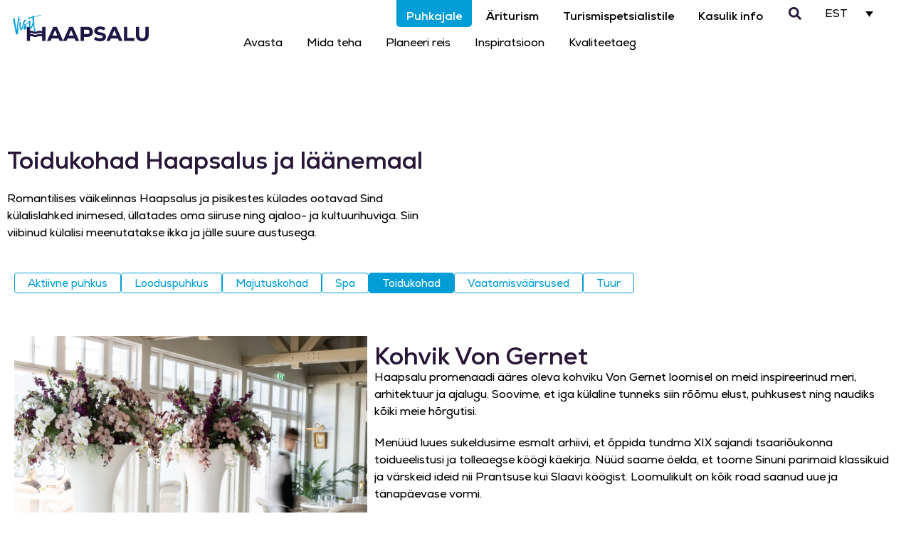

--- FILE ---
content_type: text/html; charset=UTF-8
request_url: https://www.visithaapsalu.com/puhkajale/mida-teha/toidukohad/2/
body_size: 20590
content:
<!DOCTYPE html>
<html lang="et">
<head>
	<meta charset="UTF-8">
	<meta name="viewport" content="width=device-width, initial-scale=1.0, viewport-fit=cover" />			<title>
			Toidukohad - Visit Haapsalu		</title>
		<meta name='robots' content='index, follow, max-image-preview:large, max-snippet:-1, max-video-preview:-1' />

	<!-- This site is optimized with the Yoast SEO plugin v26.6 - https://yoast.com/wordpress/plugins/seo/ -->
	<link rel="canonical" href="https://www.visithaapsalu.com/puhkajale/mida-teha/toidukohad/" />
	<meta property="og:locale" content="et_EE" />
	<meta property="og:type" content="article" />
	<meta property="og:title" content="Toidukohad - Visit Haapsalu" />
	<meta property="og:description" content="Romantilises väikelinnas Haapsalus ja pisikestes külades ootavad Sind külalislahked inimesed, üllatades oma siiruse ning ajaloo- ja kultuurihuviga. Siin viibinud külalisi meenutatakse ikka ja jälle suure austusega." />
	<meta property="og:url" content="https://www.visithaapsalu.com/puhkajale/mida-teha/toidukohad/" />
	<meta property="og:site_name" content="Visit Haapsalu" />
	<meta property="article:publisher" content="https://www.facebook.com/visithaapsalu/" />
	<meta property="article:modified_time" content="2025-10-13T11:20:02+00:00" />
	<meta property="og:image" content="https://www.visithaapsalu.com/wp-content/uploads/visit/1_-1_false_false_8dae090aa6801f1b102939dc877a9e75.jpg" />
	<meta property="og:image:width" content="1600" />
	<meta property="og:image:height" content="1068" />
	<meta property="og:image:type" content="image/jpeg" />
	<meta name="twitter:card" content="summary_large_image" />
	<meta name="twitter:label1" content="Est. reading time" />
	<meta name="twitter:data1" content="6 minutit" />
	<script type="application/ld+json" class="yoast-schema-graph">{"@context":"https://schema.org","@graph":[{"@type":"WebPage","@id":"https://www.visithaapsalu.com/puhkajale/mida-teha/toidukohad/","url":"https://www.visithaapsalu.com/puhkajale/mida-teha/toidukohad/","name":"Toidukohad - Visit Haapsalu","isPartOf":{"@id":"https://www.visithaapsalu.com/#website"},"primaryImageOfPage":{"@id":"https://www.visithaapsalu.com/puhkajale/mida-teha/toidukohad/#primaryimage"},"image":{"@id":"https://www.visithaapsalu.com/puhkajale/mida-teha/toidukohad/#primaryimage"},"thumbnailUrl":"https://www.visithaapsalu.com/wp-content/uploads/visit/1_-1_false_false_8dae090aa6801f1b102939dc877a9e75.jpg","datePublished":"2023-01-20T05:46:02+00:00","dateModified":"2025-10-13T11:20:02+00:00","breadcrumb":{"@id":"https://www.visithaapsalu.com/puhkajale/mida-teha/toidukohad/#breadcrumb"},"inLanguage":"et","potentialAction":[{"@type":"ReadAction","target":["https://www.visithaapsalu.com/puhkajale/mida-teha/toidukohad/"]}]},{"@type":"ImageObject","inLanguage":"et","@id":"https://www.visithaapsalu.com/puhkajale/mida-teha/toidukohad/#primaryimage","url":"https://www.visithaapsalu.com/wp-content/uploads/visit/1_-1_false_false_8dae090aa6801f1b102939dc877a9e75.jpg","contentUrl":"https://www.visithaapsalu.com/wp-content/uploads/visit/1_-1_false_false_8dae090aa6801f1b102939dc877a9e75.jpg","width":1600,"height":1068,"caption":"© Dirhami Kalakohvik"},{"@type":"BreadcrumbList","@id":"https://www.visithaapsalu.com/puhkajale/mida-teha/toidukohad/#breadcrumb","itemListElement":[{"@type":"ListItem","position":1,"name":"Home","item":"https://www.visithaapsalu.com/"},{"@type":"ListItem","position":2,"name":"Puhkajale","item":"https://www.visithaapsalu.com/"},{"@type":"ListItem","position":3,"name":"Mida teha","item":"https://www.visithaapsalu.com/puhkajale/mida-teha/"},{"@type":"ListItem","position":4,"name":"Toidukohad"}]},{"@type":"WebSite","@id":"https://www.visithaapsalu.com/#website","url":"https://www.visithaapsalu.com/","name":"Visit Haapsalu","description":"visithaapsalu","publisher":{"@id":"https://www.visithaapsalu.com/#organization"},"potentialAction":[{"@type":"SearchAction","target":{"@type":"EntryPoint","urlTemplate":"https://www.visithaapsalu.com/?s={search_term_string}"},"query-input":{"@type":"PropertyValueSpecification","valueRequired":true,"valueName":"search_term_string"}}],"inLanguage":"et"},{"@type":"Organization","@id":"https://www.visithaapsalu.com/#organization","name":"Visit Haapsalu","url":"https://www.visithaapsalu.com/","logo":{"@type":"ImageObject","inLanguage":"et","@id":"https://www.visithaapsalu.com/#/schema/logo/image/","url":"https://www.visithaapsalu.com/wp-content/uploads/2022/11/visit-haapsalu.svg","contentUrl":"https://www.visithaapsalu.com/wp-content/uploads/2022/11/visit-haapsalu.svg","width":191,"height":37,"caption":"Visit Haapsalu"},"image":{"@id":"https://www.visithaapsalu.com/#/schema/logo/image/"},"sameAs":["https://www.facebook.com/visithaapsalu/","https://www.instagram.com/visit_haapsalu/"]}]}</script>
	<!-- / Yoast SEO plugin. -->


<link rel='dns-prefetch' href='//www.googletagmanager.com' />
<link rel="alternate" title="oEmbed (JSON)" type="application/json+oembed" href="https://www.visithaapsalu.com/wp-json/oembed/1.0/embed?url=https%3A%2F%2Fwww.visithaapsalu.com%2Fpuhkajale%2Fmida-teha%2Ftoidukohad%2F" />
<link rel="alternate" title="oEmbed (XML)" type="text/xml+oembed" href="https://www.visithaapsalu.com/wp-json/oembed/1.0/embed?url=https%3A%2F%2Fwww.visithaapsalu.com%2Fpuhkajale%2Fmida-teha%2Ftoidukohad%2F&#038;format=xml" />
<style id='wp-img-auto-sizes-contain-inline-css' type='text/css'>
img:is([sizes=auto i],[sizes^="auto," i]){contain-intrinsic-size:3000px 1500px}
/*# sourceURL=wp-img-auto-sizes-contain-inline-css */
</style>
<link rel='stylesheet' id='dce-dynamic-visibility-style-css' href='https://www.visithaapsalu.com/wp-content/plugins/dynamic-visibility-for-elementor/assets/css/dynamic-visibility.css?ver=6.0.1' type='text/css' media='all' />
<style id='wp-emoji-styles-inline-css' type='text/css'>

	img.wp-smiley, img.emoji {
		display: inline !important;
		border: none !important;
		box-shadow: none !important;
		height: 1em !important;
		width: 1em !important;
		margin: 0 0.07em !important;
		vertical-align: -0.1em !important;
		background: none !important;
		padding: 0 !important;
	}
/*# sourceURL=wp-emoji-styles-inline-css */
</style>
<link rel='stylesheet' id='responsive-lightbox-swipebox-css' href='https://www.visithaapsalu.com/wp-content/plugins/responsive-lightbox/assets/swipebox/swipebox.min.css?ver=1.5.2' type='text/css' media='all' />
<link rel='stylesheet' id='wpml-legacy-dropdown-0-css' href='https://www.visithaapsalu.com/wp-content/plugins/sitepress-multilingual-cms/templates/language-switchers/legacy-dropdown/style.min.css?ver=1' type='text/css' media='all' />
<style id='wpml-legacy-dropdown-0-inline-css' type='text/css'>
.wpml-ls-statics-shortcode_actions, .wpml-ls-statics-shortcode_actions .wpml-ls-sub-menu, .wpml-ls-statics-shortcode_actions a {border-color:#ffffff;}.wpml-ls-statics-shortcode_actions .wpml-ls-sub-menu a:hover,.wpml-ls-statics-shortcode_actions .wpml-ls-sub-menu a:focus, .wpml-ls-statics-shortcode_actions .wpml-ls-sub-menu a:link:hover, .wpml-ls-statics-shortcode_actions .wpml-ls-sub-menu a:link:focus {background-color:#ffffff;}.wpml-ls-statics-shortcode_actions .wpml-ls-current-language:hover>a, .wpml-ls-statics-shortcode_actions .wpml-ls-current-language>a:focus {background-color:#ffffff;}
/*# sourceURL=wpml-legacy-dropdown-0-inline-css */
</style>
<link rel='stylesheet' id='megamenu-css' href='https://www.visithaapsalu.com/wp-content/uploads/maxmegamenu/style_et.css?ver=1e0dac' type='text/css' media='all' />
<link rel='stylesheet' id='dashicons-css' href='https://www.visithaapsalu.com/wp-includes/css/dashicons.min.css?ver=6.9' type='text/css' media='all' />
<link rel='stylesheet' id='elementor-frontend-css' href='https://www.visithaapsalu.com/wp-content/uploads/elementor/css/custom-frontend.min.css?ver=1767697311' type='text/css' media='all' />
<link rel='stylesheet' id='widget-image-css' href='https://www.visithaapsalu.com/wp-content/plugins/elementor/assets/css/widget-image.min.css?ver=3.34.0' type='text/css' media='all' />
<link rel='stylesheet' id='widget-nav-menu-css' href='https://www.visithaapsalu.com/wp-content/uploads/elementor/css/custom-pro-widget-nav-menu.min.css?ver=1767697311' type='text/css' media='all' />
<link rel='stylesheet' id='widget-search-form-css' href='https://www.visithaapsalu.com/wp-content/plugins/elementor-pro/assets/css/widget-search-form.min.css?ver=3.34.0' type='text/css' media='all' />
<link rel='stylesheet' id='e-sticky-css' href='https://www.visithaapsalu.com/wp-content/plugins/elementor-pro/assets/css/modules/sticky.min.css?ver=3.34.0' type='text/css' media='all' />
<link rel='stylesheet' id='widget-spacer-css' href='https://www.visithaapsalu.com/wp-content/plugins/elementor/assets/css/widget-spacer.min.css?ver=3.34.0' type='text/css' media='all' />
<link rel='stylesheet' id='widget-heading-css' href='https://www.visithaapsalu.com/wp-content/plugins/elementor/assets/css/widget-heading.min.css?ver=3.34.0' type='text/css' media='all' />
<link rel='stylesheet' id='widget-icon-list-css' href='https://www.visithaapsalu.com/wp-content/uploads/elementor/css/custom-widget-icon-list.min.css?ver=1767697311' type='text/css' media='all' />
<link rel='stylesheet' id='widget-social-icons-css' href='https://www.visithaapsalu.com/wp-content/plugins/elementor/assets/css/widget-social-icons.min.css?ver=3.34.0' type='text/css' media='all' />
<link rel='stylesheet' id='e-apple-webkit-css' href='https://www.visithaapsalu.com/wp-content/uploads/elementor/css/custom-apple-webkit.min.css?ver=1767697311' type='text/css' media='all' />
<link rel='stylesheet' id='elementor-post-5-css' href='https://www.visithaapsalu.com/wp-content/uploads/elementor/css/post-5.css?ver=1767697311' type='text/css' media='all' />
<link rel='stylesheet' id='font-awesome-5-all-css' href='https://www.visithaapsalu.com/wp-content/plugins/elementor/assets/lib/font-awesome/css/all.min.css?ver=3.34.0' type='text/css' media='all' />
<link rel='stylesheet' id='font-awesome-4-shim-css' href='https://www.visithaapsalu.com/wp-content/plugins/elementor/assets/lib/font-awesome/css/v4-shims.min.css?ver=3.34.0' type='text/css' media='all' />
<link rel='stylesheet' id='widget-posts-css' href='https://www.visithaapsalu.com/wp-content/plugins/elementor-pro/assets/css/widget-posts.min.css?ver=3.34.0' type='text/css' media='all' />
<link rel='stylesheet' id='elementor-post-1726162-css' href='https://www.visithaapsalu.com/wp-content/uploads/elementor/css/post-1726162.css?ver=1767717616' type='text/css' media='all' />
<link rel='stylesheet' id='elementor-post-12-css' href='https://www.visithaapsalu.com/wp-content/uploads/elementor/css/post-12.css?ver=1767697364' type='text/css' media='all' />
<link rel='stylesheet' id='elementor-post-15-css' href='https://www.visithaapsalu.com/wp-content/uploads/elementor/css/post-15.css?ver=1767697364' type='text/css' media='all' />
<link rel='stylesheet' id='tablepress-default-css' href='https://www.visithaapsalu.com/wp-content/plugins/tablepress/css/build/default.css?ver=3.2.6' type='text/css' media='all' />
<link rel='stylesheet' id='ecs-styles-css' href='https://www.visithaapsalu.com/wp-content/plugins/ele-custom-skin/assets/css/ecs-style.css?ver=3.1.9' type='text/css' media='all' />
<link rel='stylesheet' id='elementor-post-1717357-css' href='https://www.visithaapsalu.com/wp-content/uploads/elementor/css/post-1717357.css?ver=1714050994' type='text/css' media='all' />
<link rel='stylesheet' id='elementor-post-1791985-css' href='https://www.visithaapsalu.com/wp-content/uploads/elementor/css/post-1791985.css?ver=1696493638' type='text/css' media='all' />
<link rel='stylesheet' id='elementor-post-1791990-css' href='https://www.visithaapsalu.com/wp-content/uploads/elementor/css/post-1791990.css?ver=1696493638' type='text/css' media='all' />
<script type="text/javascript" id="wpml-cookie-js-extra">
/* <![CDATA[ */
var wpml_cookies = {"wp-wpml_current_language":{"value":"et","expires":1,"path":"/"}};
var wpml_cookies = {"wp-wpml_current_language":{"value":"et","expires":1,"path":"/"}};
//# sourceURL=wpml-cookie-js-extra
/* ]]> */
</script>
<script type="text/javascript" src="https://www.visithaapsalu.com/wp-content/plugins/sitepress-multilingual-cms/res/js/cookies/language-cookie.js?ver=486900" id="wpml-cookie-js" defer="defer" data-wp-strategy="defer"></script>
<script type="text/javascript" src="https://www.visithaapsalu.com/wp-includes/js/jquery/jquery.min.js?ver=3.7.1" id="jquery-core-js"></script>
<script type="text/javascript" src="https://www.visithaapsalu.com/wp-includes/js/jquery/jquery-migrate.min.js?ver=3.4.1" id="jquery-migrate-js"></script>
<script type="text/javascript" src="https://www.visithaapsalu.com/wp-content/plugins/responsive-lightbox/assets/dompurify/purify.min.js?ver=3.1.7" id="dompurify-js"></script>
<script type="text/javascript" id="responsive-lightbox-sanitizer-js-before">
/* <![CDATA[ */
window.RLG = window.RLG || {}; window.RLG.sanitizeAllowedHosts = ["youtube.com","www.youtube.com","youtu.be","vimeo.com","player.vimeo.com"];
//# sourceURL=responsive-lightbox-sanitizer-js-before
/* ]]> */
</script>
<script type="text/javascript" src="https://www.visithaapsalu.com/wp-content/plugins/responsive-lightbox/js/sanitizer.js?ver=2.6.0" id="responsive-lightbox-sanitizer-js"></script>
<script type="text/javascript" src="https://www.visithaapsalu.com/wp-content/plugins/responsive-lightbox/assets/swipebox/jquery.swipebox.min.js?ver=1.5.2" id="responsive-lightbox-swipebox-js"></script>
<script type="text/javascript" src="https://www.visithaapsalu.com/wp-includes/js/underscore.min.js?ver=1.13.7" id="underscore-js"></script>
<script type="text/javascript" src="https://www.visithaapsalu.com/wp-content/plugins/responsive-lightbox/assets/infinitescroll/infinite-scroll.pkgd.min.js?ver=4.0.1" id="responsive-lightbox-infinite-scroll-js"></script>
<script type="text/javascript" id="responsive-lightbox-js-before">
/* <![CDATA[ */
var rlArgs = {"script":"swipebox","selector":"lightbox","customEvents":"","activeGalleries":true,"animation":true,"hideCloseButtonOnMobile":false,"removeBarsOnMobile":false,"hideBars":true,"hideBarsDelay":5000,"videoMaxWidth":1080,"useSVG":true,"loopAtEnd":false,"woocommerce_gallery":false,"ajaxurl":"https:\/\/www.visithaapsalu.com\/wp-admin\/admin-ajax.php","nonce":"27da68fd4d","preview":false,"postId":1726162,"scriptExtension":false};

//# sourceURL=responsive-lightbox-js-before
/* ]]> */
</script>
<script type="text/javascript" src="https://www.visithaapsalu.com/wp-content/plugins/responsive-lightbox/js/front.js?ver=2.6.0" id="responsive-lightbox-js"></script>
<script type="text/javascript" src="https://www.visithaapsalu.com/wp-content/plugins/sitepress-multilingual-cms/templates/language-switchers/legacy-dropdown/script.min.js?ver=1" id="wpml-legacy-dropdown-0-js"></script>
<script type="text/javascript" src="https://www.visithaapsalu.com/wp-content/plugins/elementor/assets/lib/font-awesome/js/v4-shims.min.js?ver=3.34.0" id="font-awesome-4-shim-js"></script>

<!-- Google tag (gtag.js) snippet added by Site Kit -->
<!-- Google Analytics snippet added by Site Kit -->
<script type="text/javascript" src="https://www.googletagmanager.com/gtag/js?id=G-CKFW1CELWV" id="google_gtagjs-js" async></script>
<script type="text/javascript" id="google_gtagjs-js-after">
/* <![CDATA[ */
window.dataLayer = window.dataLayer || [];function gtag(){dataLayer.push(arguments);}
gtag("set","linker",{"domains":["www.visithaapsalu.com"]});
gtag("js", new Date());
gtag("set", "developer_id.dZTNiMT", true);
gtag("config", "G-CKFW1CELWV");
//# sourceURL=google_gtagjs-js-after
/* ]]> */
</script>
<script type="text/javascript" id="ecs_ajax_load-js-extra">
/* <![CDATA[ */
var ecs_ajax_params = {"ajaxurl":"https://www.visithaapsalu.com/wp-admin/admin-ajax.php","posts":"{\"page\":2,\"pagename\":\"toidukohad\",\"error\":\"\",\"m\":\"\",\"p\":0,\"post_parent\":\"\",\"subpost\":\"\",\"subpost_id\":\"\",\"attachment\":\"\",\"attachment_id\":0,\"name\":\"toidukohad\",\"page_id\":0,\"second\":\"\",\"minute\":\"\",\"hour\":\"\",\"day\":0,\"monthnum\":0,\"year\":0,\"w\":0,\"category_name\":\"\",\"tag\":\"\",\"cat\":\"\",\"tag_id\":\"\",\"author\":\"\",\"author_name\":\"\",\"feed\":\"\",\"tb\":\"\",\"paged\":0,\"meta_key\":\"\",\"meta_value\":\"\",\"preview\":\"\",\"s\":\"\",\"sentence\":\"\",\"title\":\"\",\"fields\":\"all\",\"menu_order\":\"\",\"embed\":\"\",\"category__in\":[],\"category__not_in\":[],\"category__and\":[],\"post__in\":[],\"post__not_in\":[],\"post_name__in\":[],\"tag__in\":[],\"tag__not_in\":[],\"tag__and\":[],\"tag_slug__in\":[],\"tag_slug__and\":[],\"post_parent__in\":[],\"post_parent__not_in\":[],\"author__in\":[],\"author__not_in\":[],\"search_columns\":[],\"ignore_sticky_posts\":false,\"suppress_filters\":false,\"cache_results\":true,\"update_post_term_cache\":true,\"update_menu_item_cache\":false,\"lazy_load_term_meta\":true,\"update_post_meta_cache\":true,\"post_type\":\"\",\"posts_per_page\":12,\"nopaging\":false,\"comments_per_page\":\"50\",\"no_found_rows\":false,\"order\":\"DESC\"}"};
//# sourceURL=ecs_ajax_load-js-extra
/* ]]> */
</script>
<script type="text/javascript" src="https://www.visithaapsalu.com/wp-content/plugins/ele-custom-skin/assets/js/ecs_ajax_pagination.js?ver=3.1.9" id="ecs_ajax_load-js"></script>
<script type="text/javascript" src="https://www.visithaapsalu.com/wp-content/plugins/ele-custom-skin/assets/js/ecs.js?ver=3.1.9" id="ecs-script-js"></script>
<link rel="https://api.w.org/" href="https://www.visithaapsalu.com/wp-json/" /><link rel="alternate" title="JSON" type="application/json" href="https://www.visithaapsalu.com/wp-json/wp/v2/pages/1726162" /><link rel="EditURI" type="application/rsd+xml" title="RSD" href="https://www.visithaapsalu.com/xmlrpc.php?rsd" />
<link rel='shortlink' href='https://www.visithaapsalu.com/?p=1726162' />
<meta name="generator" content="WPML ver:4.8.6 stt:1,15,18;" />
<meta name="generator" content="Site Kit by Google 1.168.0" /><meta name="generator" content="Elementor 3.34.0; features: e_font_icon_svg, additional_custom_breakpoints; settings: css_print_method-external, google_font-enabled, font_display-auto">
			<style>
				.e-con.e-parent:nth-of-type(n+4):not(.e-lazyloaded):not(.e-no-lazyload),
				.e-con.e-parent:nth-of-type(n+4):not(.e-lazyloaded):not(.e-no-lazyload) * {
					background-image: none !important;
				}
				@media screen and (max-height: 1024px) {
					.e-con.e-parent:nth-of-type(n+3):not(.e-lazyloaded):not(.e-no-lazyload),
					.e-con.e-parent:nth-of-type(n+3):not(.e-lazyloaded):not(.e-no-lazyload) * {
						background-image: none !important;
					}
				}
				@media screen and (max-height: 640px) {
					.e-con.e-parent:nth-of-type(n+2):not(.e-lazyloaded):not(.e-no-lazyload),
					.e-con.e-parent:nth-of-type(n+2):not(.e-lazyloaded):not(.e-no-lazyload) * {
						background-image: none !important;
					}
				}
			</style>
			<link rel="icon" href="https://www.visithaapsalu.com/wp-content/uploads/2022/11/cropped-visit-haapsalu-logo-32x32.png" sizes="32x32" />
<link rel="icon" href="https://www.visithaapsalu.com/wp-content/uploads/2022/11/cropped-visit-haapsalu-logo-192x192.png" sizes="192x192" />
<link rel="apple-touch-icon" href="https://www.visithaapsalu.com/wp-content/uploads/2022/11/cropped-visit-haapsalu-logo-180x180.png" />
<meta name="msapplication-TileImage" content="https://www.visithaapsalu.com/wp-content/uploads/2022/11/cropped-visit-haapsalu-logo-270x270.png" />
		<style type="text/css" id="wp-custom-css">
			html .elementor-widget-icon-list .elementor-icon-list-text {
	color: var(--e-global-color-primary);
}
html .elementor-widget-icon-list a .elementor-icon-list-text {
	color: var( --e-global-color-accent );
}		</style>
		<style type="text/css">/** Mega Menu CSS: fs **/</style>
</head>
<body class="wp-singular page-template-default page page-id-1726162 page-child parent-pageid-132 wp-custom-logo paged-2 page-paged-2 wp-theme-visit-haapsalu elementor-default elementor-kit-5 elementor-page elementor-page-1726162">
		<header data-elementor-type="header" data-elementor-id="12" class="elementor elementor-12 elementor-location-header" data-elementor-post-type="elementor_library">
					<section class="elementor-section elementor-top-section elementor-element elementor-element-55cdfe2 elementor-hidden-tablet elementor-hidden-mobile elementor-section-boxed elementor-section-height-default elementor-section-height-default" data-id="55cdfe2" data-element_type="section" data-settings="{&quot;background_background&quot;:&quot;classic&quot;,&quot;sticky&quot;:&quot;top&quot;,&quot;sticky_on&quot;:[&quot;desktop&quot;,&quot;tablet&quot;,&quot;mobile&quot;],&quot;sticky_offset&quot;:0,&quot;sticky_effects_offset&quot;:0,&quot;sticky_anchor_link_offset&quot;:0}">
						<div class="elementor-container elementor-column-gap-default">
					<div class="elementor-column elementor-col-100 elementor-top-column elementor-element elementor-element-5aba9d6" data-id="5aba9d6" data-element_type="column">
			<div class="elementor-widget-wrap elementor-element-populated">
						<section class="elementor-section elementor-inner-section elementor-element elementor-element-43d97b0 elementor-section-boxed elementor-section-height-default elementor-section-height-default" data-id="43d97b0" data-element_type="section">
						<div class="elementor-container elementor-column-gap-default">
					<div class="elementor-column elementor-col-25 elementor-inner-column elementor-element elementor-element-402d938" data-id="402d938" data-element_type="column">
			<div class="elementor-widget-wrap elementor-element-populated">
						<div class="elementor-element elementor-element-737892b elementor-absolute elementor-widget elementor-widget-theme-site-logo elementor-widget-image" data-id="737892b" data-element_type="widget" data-settings="{&quot;_position&quot;:&quot;absolute&quot;}" data-widget_type="theme-site-logo.default">
				<div class="elementor-widget-container">
											<a href="https://www.visithaapsalu.com">
			<img width="191" height="37" src="https://www.visithaapsalu.com/wp-content/uploads/2022/11/visit-haapsalu.svg" class="attachment-full size-full wp-image-180" alt="" />				</a>
											</div>
				</div>
					</div>
		</div>
				<div class="elementor-column elementor-col-25 elementor-inner-column elementor-element elementor-element-0d73e37" data-id="0d73e37" data-element_type="column">
			<div class="elementor-widget-wrap elementor-element-populated">
						<div class="elementor-element elementor-element-fafb2c5 elementor-nav-menu__align-end elementor-nav-menu--dropdown-tablet elementor-nav-menu__text-align-aside elementor-nav-menu--toggle elementor-nav-menu--burger elementor-widget elementor-widget-nav-menu" data-id="fafb2c5" data-element_type="widget" data-settings="{&quot;layout&quot;:&quot;horizontal&quot;,&quot;submenu_icon&quot;:{&quot;value&quot;:&quot;&lt;svg aria-hidden=\&quot;true\&quot; class=\&quot;e-font-icon-svg e-fas-caret-down\&quot; viewBox=\&quot;0 0 320 512\&quot; xmlns=\&quot;http:\/\/www.w3.org\/2000\/svg\&quot;&gt;&lt;path d=\&quot;M31.3 192h257.3c17.8 0 26.7 21.5 14.1 34.1L174.1 354.8c-7.8 7.8-20.5 7.8-28.3 0L17.2 226.1C4.6 213.5 13.5 192 31.3 192z\&quot;&gt;&lt;\/path&gt;&lt;\/svg&gt;&quot;,&quot;library&quot;:&quot;fa-solid&quot;},&quot;toggle&quot;:&quot;burger&quot;}" data-widget_type="nav-menu.default">
				<div class="elementor-widget-container">
								<nav aria-label="Menu" class="elementor-nav-menu--main elementor-nav-menu__container elementor-nav-menu--layout-horizontal e--pointer-background e--animation-fade">
				<ul id="menu-1-fafb2c5" class="elementor-nav-menu"><li class="menu-item menu-item-type-post_type menu-item-object-page menu-item-home current-page-ancestor menu-item-1714950"><a href="https://www.visithaapsalu.com/" class="elementor-item">Puhkajale</a></li>
<li class="menu-item menu-item-type-custom menu-item-object-custom menu-item-1845803"><a href="https://wland.ee/" class="elementor-item">Äriturism</a></li>
<li class="menu-item menu-item-type-custom menu-item-object-custom menu-item-1800978"><a href="https://dmo.heak.ee" class="elementor-item">Turismispetsialistile</a></li>
<li class="menu-item menu-item-type-post_type menu-item-object-page menu-item-1845805"><a href="https://www.visithaapsalu.com/turismispetsialistile/kasulik-info/" class="elementor-item">Kasulik info</a></li>
</ul>			</nav>
					<div class="elementor-menu-toggle" role="button" tabindex="0" aria-label="Menu Toggle" aria-expanded="false">
			<svg aria-hidden="true" role="presentation" class="elementor-menu-toggle__icon--open e-font-icon-svg e-eicon-menu-bar" viewBox="0 0 1000 1000" xmlns="http://www.w3.org/2000/svg"><path d="M104 333H896C929 333 958 304 958 271S929 208 896 208H104C71 208 42 237 42 271S71 333 104 333ZM104 583H896C929 583 958 554 958 521S929 458 896 458H104C71 458 42 487 42 521S71 583 104 583ZM104 833H896C929 833 958 804 958 771S929 708 896 708H104C71 708 42 737 42 771S71 833 104 833Z"></path></svg><svg aria-hidden="true" role="presentation" class="elementor-menu-toggle__icon--close e-font-icon-svg e-eicon-close" viewBox="0 0 1000 1000" xmlns="http://www.w3.org/2000/svg"><path d="M742 167L500 408 258 167C246 154 233 150 217 150 196 150 179 158 167 167 154 179 150 196 150 212 150 229 154 242 171 254L408 500 167 742C138 771 138 800 167 829 196 858 225 858 254 829L496 587 738 829C750 842 767 846 783 846 800 846 817 842 829 829 842 817 846 804 846 783 846 767 842 750 829 737L588 500 833 258C863 229 863 200 833 171 804 137 775 137 742 167Z"></path></svg>		</div>
					<nav class="elementor-nav-menu--dropdown elementor-nav-menu__container" aria-hidden="true">
				<ul id="menu-2-fafb2c5" class="elementor-nav-menu"><li class="menu-item menu-item-type-post_type menu-item-object-page menu-item-home current-page-ancestor menu-item-1714950"><a href="https://www.visithaapsalu.com/" class="elementor-item" tabindex="-1">Puhkajale</a></li>
<li class="menu-item menu-item-type-custom menu-item-object-custom menu-item-1845803"><a href="https://wland.ee/" class="elementor-item" tabindex="-1">Äriturism</a></li>
<li class="menu-item menu-item-type-custom menu-item-object-custom menu-item-1800978"><a href="https://dmo.heak.ee" class="elementor-item" tabindex="-1">Turismispetsialistile</a></li>
<li class="menu-item menu-item-type-post_type menu-item-object-page menu-item-1845805"><a href="https://www.visithaapsalu.com/turismispetsialistile/kasulik-info/" class="elementor-item" tabindex="-1">Kasulik info</a></li>
</ul>			</nav>
						</div>
				</div>
					</div>
		</div>
				<div class="elementor-column elementor-col-25 elementor-inner-column elementor-element elementor-element-5db12e9" data-id="5db12e9" data-element_type="column">
			<div class="elementor-widget-wrap elementor-element-populated">
						<div class="elementor-element elementor-element-acf25d1 elementor-search-form--skin-full_screen elementor-widget elementor-widget-search-form" data-id="acf25d1" data-element_type="widget" data-settings="{&quot;skin&quot;:&quot;full_screen&quot;}" data-widget_type="search-form.default">
				<div class="elementor-widget-container">
							<search role="search">
			<form class="elementor-search-form" action="https://www.visithaapsalu.com" method="get">
												<div class="elementor-search-form__toggle" role="button" tabindex="0" aria-label="Search">
					<div class="e-font-icon-svg-container"><svg aria-hidden="true" class="e-font-icon-svg e-fas-search" viewBox="0 0 512 512" xmlns="http://www.w3.org/2000/svg"><path d="M505 442.7L405.3 343c-4.5-4.5-10.6-7-17-7H372c27.6-35.3 44-79.7 44-128C416 93.1 322.9 0 208 0S0 93.1 0 208s93.1 208 208 208c48.3 0 92.7-16.4 128-44v16.3c0 6.4 2.5 12.5 7 17l99.7 99.7c9.4 9.4 24.6 9.4 33.9 0l28.3-28.3c9.4-9.4 9.4-24.6.1-34zM208 336c-70.7 0-128-57.2-128-128 0-70.7 57.2-128 128-128 70.7 0 128 57.2 128 128 0 70.7-57.2 128-128 128z"></path></svg></div>				</div>
								<div class="elementor-search-form__container">
					<label class="elementor-screen-only" for="elementor-search-form-acf25d1">Search</label>

					
					<input id="elementor-search-form-acf25d1" placeholder="Otsi..." class="elementor-search-form__input" type="search" name="s" value="">
					<input type='hidden' name='lang' value='et' />
					
										<div class="dialog-lightbox-close-button dialog-close-button" role="button" tabindex="0" aria-label="Close this search box.">
						<svg aria-hidden="true" class="e-font-icon-svg e-eicon-close" viewBox="0 0 1000 1000" xmlns="http://www.w3.org/2000/svg"><path d="M742 167L500 408 258 167C246 154 233 150 217 150 196 150 179 158 167 167 154 179 150 196 150 212 150 229 154 242 171 254L408 500 167 742C138 771 138 800 167 829 196 858 225 858 254 829L496 587 738 829C750 842 767 846 783 846 800 846 817 842 829 829 842 817 846 804 846 783 846 767 842 750 829 737L588 500 833 258C863 229 863 200 833 171 804 137 775 137 742 167Z"></path></svg>					</div>
									</div>
			</form>
		</search>
						</div>
				</div>
					</div>
		</div>
				<div class="elementor-column elementor-col-25 elementor-inner-column elementor-element elementor-element-c66a05b" data-id="c66a05b" data-element_type="column">
			<div class="elementor-widget-wrap elementor-element-populated">
						<div class="elementor-element elementor-element-418845a elementor-widget elementor-widget-wpml-language-switcher" data-id="418845a" data-element_type="widget" data-widget_type="wpml-language-switcher.default">
				<div class="elementor-widget-container">
					<div class="wpml-elementor-ls">
<div
	 class="wpml-ls-statics-shortcode_actions wpml-ls wpml-ls-legacy-dropdown js-wpml-ls-legacy-dropdown">
	<ul role="menu">

		<li role="none" tabindex="0" class="wpml-ls-slot-shortcode_actions wpml-ls-item wpml-ls-item-et wpml-ls-current-language wpml-ls-item-legacy-dropdown">
			<a href="#" class="js-wpml-ls-item-toggle wpml-ls-item-toggle" role="menuitem" title="Switch to EST">
                <span class="wpml-ls-native" role="menuitem">EST</span></a>

			<ul class="wpml-ls-sub-menu" role="menu">
				
					<li class="wpml-ls-slot-shortcode_actions wpml-ls-item wpml-ls-item-en wpml-ls-first-item" role="none">
						<a href="https://www.visithaapsalu.com/en/for-visitor/what-do-do/places-to-eat/" class="wpml-ls-link" role="menuitem" aria-label="Switch to ENG" title="Switch to ENG">
                            <span class="wpml-ls-display">ENG</span></a>
					</li>

				
					<li class="wpml-ls-slot-shortcode_actions wpml-ls-item wpml-ls-item-fi wpml-ls-last-item" role="none">
						<a href="https://www.visithaapsalu.com/fi/lomanviettajille/mita-tehda/ruokapaikat/" class="wpml-ls-link" role="menuitem" aria-label="Switch to FIN" title="Switch to FIN">
                            <span class="wpml-ls-display">FIN</span></a>
					</li>

							</ul>

		</li>

	</ul>
</div>
</div>				</div>
				</div>
					</div>
		</div>
					</div>
		</section>
				<section class="elementor-section elementor-inner-section elementor-element elementor-element-6c40b6a elementor-section-boxed elementor-section-height-default elementor-section-height-default" data-id="6c40b6a" data-element_type="section">
						<div class="elementor-container elementor-column-gap-default">
					<div class="elementor-column elementor-col-25 elementor-inner-column elementor-element elementor-element-43b16f6" data-id="43b16f6" data-element_type="column">
			<div class="elementor-widget-wrap">
							</div>
		</div>
				<div class="elementor-column elementor-col-50 elementor-inner-column elementor-element elementor-element-4a0f963" data-id="4a0f963" data-element_type="column">
			<div class="elementor-widget-wrap elementor-element-populated">
						<div class="elementor-element elementor-element-71f796c elementor-nav-menu__align-center elementor-nav-menu--dropdown-tablet elementor-nav-menu__text-align-aside elementor-nav-menu--toggle elementor-nav-menu--burger elementor-widget elementor-widget-nav-menu" data-id="71f796c" data-element_type="widget" data-settings="{&quot;enabled_visibility&quot;:&quot;yes&quot;,&quot;dce_visibility_selected&quot;:&quot;hide&quot;,&quot;layout&quot;:&quot;horizontal&quot;,&quot;submenu_icon&quot;:{&quot;value&quot;:&quot;&lt;svg aria-hidden=\&quot;true\&quot; class=\&quot;e-font-icon-svg e-fas-caret-down\&quot; viewBox=\&quot;0 0 320 512\&quot; xmlns=\&quot;http:\/\/www.w3.org\/2000\/svg\&quot;&gt;&lt;path d=\&quot;M31.3 192h257.3c17.8 0 26.7 21.5 14.1 34.1L174.1 354.8c-7.8 7.8-20.5 7.8-28.3 0L17.2 226.1C4.6 213.5 13.5 192 31.3 192z\&quot;&gt;&lt;\/path&gt;&lt;\/svg&gt;&quot;,&quot;library&quot;:&quot;fa-solid&quot;},&quot;toggle&quot;:&quot;burger&quot;}" data-widget_type="nav-menu.default">
				<div class="elementor-widget-container">
								<nav aria-label="Menu" class="elementor-nav-menu--main elementor-nav-menu__container elementor-nav-menu--layout-horizontal e--pointer-underline e--animation-fade">
				<ul id="menu-1-71f796c" class="elementor-nav-menu"><li class="menu-item menu-item-type-post_type menu-item-object-page menu-item-1714958"><a href="https://www.visithaapsalu.com/puhkajale/avasta/" class="elementor-item">Avasta</a></li>
<li class="menu-item menu-item-type-post_type menu-item-object-page current-page-ancestor menu-item-276"><a href="https://www.visithaapsalu.com/puhkajale/mida-teha/" class="elementor-item">Mida teha</a></li>
<li class="menu-item menu-item-type-post_type menu-item-object-page menu-item-273"><a href="https://www.visithaapsalu.com/puhkajale/planeeri-reis/" class="elementor-item">Planeeri reis</a></li>
<li class="menu-item menu-item-type-post_type menu-item-object-page menu-item-272"><a href="https://www.visithaapsalu.com/puhkajale/inspiratsioon/" class="elementor-item">Inspiratsioon</a></li>
<li class="menu-item menu-item-type-post_type menu-item-object-page menu-item-274"><a href="https://www.visithaapsalu.com/puhkajale/kvaliteetaeg/" class="elementor-item">Kvaliteetaeg</a></li>
</ul>			</nav>
					<div class="elementor-menu-toggle" role="button" tabindex="0" aria-label="Menu Toggle" aria-expanded="false">
			<svg aria-hidden="true" role="presentation" class="elementor-menu-toggle__icon--open e-font-icon-svg e-eicon-menu-bar" viewBox="0 0 1000 1000" xmlns="http://www.w3.org/2000/svg"><path d="M104 333H896C929 333 958 304 958 271S929 208 896 208H104C71 208 42 237 42 271S71 333 104 333ZM104 583H896C929 583 958 554 958 521S929 458 896 458H104C71 458 42 487 42 521S71 583 104 583ZM104 833H896C929 833 958 804 958 771S929 708 896 708H104C71 708 42 737 42 771S71 833 104 833Z"></path></svg><svg aria-hidden="true" role="presentation" class="elementor-menu-toggle__icon--close e-font-icon-svg e-eicon-close" viewBox="0 0 1000 1000" xmlns="http://www.w3.org/2000/svg"><path d="M742 167L500 408 258 167C246 154 233 150 217 150 196 150 179 158 167 167 154 179 150 196 150 212 150 229 154 242 171 254L408 500 167 742C138 771 138 800 167 829 196 858 225 858 254 829L496 587 738 829C750 842 767 846 783 846 800 846 817 842 829 829 842 817 846 804 846 783 846 767 842 750 829 737L588 500 833 258C863 229 863 200 833 171 804 137 775 137 742 167Z"></path></svg>		</div>
					<nav class="elementor-nav-menu--dropdown elementor-nav-menu__container" aria-hidden="true">
				<ul id="menu-2-71f796c" class="elementor-nav-menu"><li class="menu-item menu-item-type-post_type menu-item-object-page menu-item-1714958"><a href="https://www.visithaapsalu.com/puhkajale/avasta/" class="elementor-item" tabindex="-1">Avasta</a></li>
<li class="menu-item menu-item-type-post_type menu-item-object-page current-page-ancestor menu-item-276"><a href="https://www.visithaapsalu.com/puhkajale/mida-teha/" class="elementor-item" tabindex="-1">Mida teha</a></li>
<li class="menu-item menu-item-type-post_type menu-item-object-page menu-item-273"><a href="https://www.visithaapsalu.com/puhkajale/planeeri-reis/" class="elementor-item" tabindex="-1">Planeeri reis</a></li>
<li class="menu-item menu-item-type-post_type menu-item-object-page menu-item-272"><a href="https://www.visithaapsalu.com/puhkajale/inspiratsioon/" class="elementor-item" tabindex="-1">Inspiratsioon</a></li>
<li class="menu-item menu-item-type-post_type menu-item-object-page menu-item-274"><a href="https://www.visithaapsalu.com/puhkajale/kvaliteetaeg/" class="elementor-item" tabindex="-1">Kvaliteetaeg</a></li>
</ul>			</nav>
						</div>
				</div>
		<!-- dce invisible element c9bb06a -->			</div>
		</div>
				<div class="elementor-column elementor-col-25 elementor-inner-column elementor-element elementor-element-9b4992b" data-id="9b4992b" data-element_type="column">
			<div class="elementor-widget-wrap">
							</div>
		</div>
					</div>
		</section>
				<section class="elementor-section elementor-inner-section elementor-element elementor-element-b8b6a61 elementor-section-boxed elementor-section-height-default elementor-section-height-default" data-id="b8b6a61" data-element_type="section">
						<div class="elementor-container elementor-column-gap-default">
					<div class="elementor-column elementor-col-50 elementor-inner-column elementor-element elementor-element-63befa1" data-id="63befa1" data-element_type="column">
			<div class="elementor-widget-wrap">
							</div>
		</div>
				<div class="elementor-column elementor-col-50 elementor-inner-column elementor-element elementor-element-0a09db2" data-id="0a09db2" data-element_type="column">
			<div class="elementor-widget-wrap">
							</div>
		</div>
					</div>
		</section>
					</div>
		</div>
					</div>
		</section>
				<section class="elementor-section elementor-top-section elementor-element elementor-element-0f704e7 elementor-section-content-bottom elementor-hidden-desktop elementor-section-boxed elementor-section-height-default elementor-section-height-default" data-id="0f704e7" data-element_type="section" data-settings="{&quot;background_background&quot;:&quot;classic&quot;}">
						<div class="elementor-container elementor-column-gap-default">
					<div class="elementor-column elementor-col-50 elementor-top-column elementor-element elementor-element-cd5845b" data-id="cd5845b" data-element_type="column">
			<div class="elementor-widget-wrap elementor-element-populated">
						<div class="elementor-element elementor-element-f1b2d26 elementor-widget elementor-widget-theme-site-logo elementor-widget-image" data-id="f1b2d26" data-element_type="widget" data-widget_type="theme-site-logo.default">
				<div class="elementor-widget-container">
											<a href="https://www.visithaapsalu.com">
			<img width="191" height="37" src="https://www.visithaapsalu.com/wp-content/uploads/2022/11/visit-haapsalu.svg" class="attachment-full size-full wp-image-180" alt="" />				</a>
											</div>
				</div>
					</div>
		</div>
				<div class="elementor-column elementor-col-25 elementor-top-column elementor-element elementor-element-d4abd68" data-id="d4abd68" data-element_type="column">
			<div class="elementor-widget-wrap elementor-element-populated">
						<div class="elementor-element elementor-element-a1e6dd3 elementor-search-form--skin-full_screen elementor-widget elementor-widget-search-form" data-id="a1e6dd3" data-element_type="widget" data-settings="{&quot;skin&quot;:&quot;full_screen&quot;}" data-widget_type="search-form.default">
				<div class="elementor-widget-container">
							<search role="search">
			<form class="elementor-search-form" action="https://www.visithaapsalu.com" method="get">
												<div class="elementor-search-form__toggle" role="button" tabindex="0" aria-label="Search">
					<div class="e-font-icon-svg-container"><svg aria-hidden="true" class="e-font-icon-svg e-fas-search" viewBox="0 0 512 512" xmlns="http://www.w3.org/2000/svg"><path d="M505 442.7L405.3 343c-4.5-4.5-10.6-7-17-7H372c27.6-35.3 44-79.7 44-128C416 93.1 322.9 0 208 0S0 93.1 0 208s93.1 208 208 208c48.3 0 92.7-16.4 128-44v16.3c0 6.4 2.5 12.5 7 17l99.7 99.7c9.4 9.4 24.6 9.4 33.9 0l28.3-28.3c9.4-9.4 9.4-24.6.1-34zM208 336c-70.7 0-128-57.2-128-128 0-70.7 57.2-128 128-128 70.7 0 128 57.2 128 128 0 70.7-57.2 128-128 128z"></path></svg></div>				</div>
								<div class="elementor-search-form__container">
					<label class="elementor-screen-only" for="elementor-search-form-a1e6dd3">Search</label>

					
					<input id="elementor-search-form-a1e6dd3" placeholder="" class="elementor-search-form__input" type="search" name="s" value="">
					<input type='hidden' name='lang' value='et' />
					
										<div class="dialog-lightbox-close-button dialog-close-button" role="button" tabindex="0" aria-label="Close this search box.">
						<svg aria-hidden="true" class="e-font-icon-svg e-eicon-close" viewBox="0 0 1000 1000" xmlns="http://www.w3.org/2000/svg"><path d="M742 167L500 408 258 167C246 154 233 150 217 150 196 150 179 158 167 167 154 179 150 196 150 212 150 229 154 242 171 254L408 500 167 742C138 771 138 800 167 829 196 858 225 858 254 829L496 587 738 829C750 842 767 846 783 846 800 846 817 842 829 829 842 817 846 804 846 783 846 767 842 750 829 737L588 500 833 258C863 229 863 200 833 171 804 137 775 137 742 167Z"></path></svg>					</div>
									</div>
			</form>
		</search>
						</div>
				</div>
					</div>
		</div>
				<div class="elementor-column elementor-col-25 elementor-top-column elementor-element elementor-element-763e1e9" data-id="763e1e9" data-element_type="column">
			<div class="elementor-widget-wrap elementor-element-populated">
						<div class="elementor-element elementor-element-b15ecfe elementor-mobile-align-right elementor-tablet-align-right elementor-widget elementor-widget-button" data-id="b15ecfe" data-element_type="widget" data-widget_type="button.default">
				<div class="elementor-widget-container">
									<div class="elementor-button-wrapper">
					<a class="elementor-button elementor-button-link elementor-size-sm" href="#elementor-action%3Aaction%3Dpopup%3Aopen%26settings%3DeyJpZCI6MTcxNDY3MywidG9nZ2xlIjpmYWxzZX0%3D">
						<span class="elementor-button-content-wrapper">
						<span class="elementor-button-icon">
				<svg xmlns="http://www.w3.org/2000/svg" width="24" height="18" viewBox="0 0 24 18" fill="none"><path d="M0 8.75C0 8.05964 0.559644 7.5 1.25 7.5H22.75C23.4404 7.5 24 8.05964 24 8.75C24 9.44036 23.4404 10 22.75 10H1.25C0.559644 10 0 9.44036 0 8.75Z" fill="#009DD6"></path><path d="M7 1.25C7 0.559644 7.55964 0 8.25 0H22.75C23.4404 0 24 0.559644 24 1.25C24 1.94036 23.4404 2.5 22.75 2.5H8.25C7.55964 2.5 7 1.94036 7 1.25Z" fill="#009DD6"></path><path d="M10 16.25C10 15.5596 10.5596 15 11.25 15H22.75C23.4404 15 24 15.5596 24 16.25C24 16.9404 23.4404 17.5 22.75 17.5H11.25C10.5596 17.5 10 16.9404 10 16.25Z" fill="#009DD6"></path></svg>			</span>
								</span>
					</a>
				</div>
								</div>
				</div>
					</div>
		</div>
					</div>
		</section>
				</header>
		

<body class="wp-singular page-template-default page page-id-1726162 page-child parent-pageid-132 wp-custom-logo paged-2 page-paged-2 wp-theme-visit-haapsalu elementor-default elementor-kit-5 elementor-page elementor-page-1726162">

<main id="site-content" role="main">

		<div data-elementor-type="wp-page" data-elementor-id="1726162" class="elementor elementor-1726162" data-elementor-post-type="page">
						<section class="elementor-section elementor-top-section elementor-element elementor-element-3edf257 elementor-section-boxed elementor-section-height-default elementor-section-height-default" data-id="3edf257" data-element_type="section">
						<div class="elementor-container elementor-column-gap-default">
					<div class="elementor-column elementor-col-100 elementor-top-column elementor-element elementor-element-501038e" data-id="501038e" data-element_type="column">
			<div class="elementor-widget-wrap elementor-element-populated">
						<div class="elementor-element elementor-element-7ef6422 elementor-widget elementor-widget-heading" data-id="7ef6422" data-element_type="widget" data-widget_type="heading.default">
				<div class="elementor-widget-container">
					<h2 class="elementor-heading-title elementor-size-default">Toidukohad Haapsalus ja läänemaal</h2>				</div>
				</div>
				<section class="elementor-section elementor-inner-section elementor-element elementor-element-b8bb972 elementor-section-boxed elementor-section-height-default elementor-section-height-default" data-id="b8bb972" data-element_type="section">
						<div class="elementor-container elementor-column-gap-default">
					<div class="elementor-column elementor-col-50 elementor-inner-column elementor-element elementor-element-177ad7a" data-id="177ad7a" data-element_type="column">
			<div class="elementor-widget-wrap elementor-element-populated">
						<div class="elementor-element elementor-element-83658c5 elementor-widget elementor-widget-text-editor" data-id="83658c5" data-element_type="widget" data-widget_type="text-editor.default">
				<div class="elementor-widget-container">
									Romantilises väikelinnas Haapsalus ja pisikestes külades ootavad Sind külalislahked inimesed, üllatades oma siiruse ning ajaloo- ja kultuurihuviga. Siin viibinud külalisi meenutatakse ikka ja jälle suure austusega.								</div>
				</div>
					</div>
		</div>
				<div class="elementor-column elementor-col-50 elementor-inner-column elementor-element elementor-element-7f32afd" data-id="7f32afd" data-element_type="column">
			<div class="elementor-widget-wrap">
							</div>
		</div>
					</div>
		</section>
					</div>
		</div>
					</div>
		</section>
		<div class="elementor-element elementor-element-49a286b e-flex e-con-boxed e-con e-parent" data-id="49a286b" data-element_type="container">
					<div class="e-con-inner">
				<div class="elementor-element elementor-element-f619507 elementor-align-left elementor-widget__width-auto elementor-widget elementor-widget-button" data-id="f619507" data-element_type="widget" data-widget_type="button.default">
				<div class="elementor-widget-container">
									<div class="elementor-button-wrapper">
					<a class="elementor-button elementor-button-link elementor-size-sm" href="https://www.visithaapsalu.com/puhkajale/mida-teha/aktiivne-puhkus/">
						<span class="elementor-button-content-wrapper">
									<span class="elementor-button-text">Aktiivne puhkus</span>
					</span>
					</a>
				</div>
								</div>
				</div>
				<div class="elementor-element elementor-element-2f39352 elementor-align-left elementor-widget__width-auto elementor-widget elementor-widget-button" data-id="2f39352" data-element_type="widget" data-widget_type="button.default">
				<div class="elementor-widget-container">
									<div class="elementor-button-wrapper">
					<a class="elementor-button elementor-button-link elementor-size-sm" href="https://www.visithaapsalu.com/puhkajale/mida-teha/looduspuhkus/">
						<span class="elementor-button-content-wrapper">
									<span class="elementor-button-text">Looduspuhkus</span>
					</span>
					</a>
				</div>
								</div>
				</div>
				<div class="elementor-element elementor-element-fcd4e24 elementor-align-left elementor-widget__width-auto elementor-widget elementor-widget-button" data-id="fcd4e24" data-element_type="widget" data-widget_type="button.default">
				<div class="elementor-widget-container">
									<div class="elementor-button-wrapper">
					<a class="elementor-button elementor-button-link elementor-size-sm" href="https://www.visithaapsalu.com/puhkajale/mida-teha/majutuskohad/">
						<span class="elementor-button-content-wrapper">
									<span class="elementor-button-text">Majutuskohad</span>
					</span>
					</a>
				</div>
								</div>
				</div>
				<div class="elementor-element elementor-element-07471da elementor-align-left elementor-widget__width-auto elementor-widget elementor-widget-button" data-id="07471da" data-element_type="widget" data-widget_type="button.default">
				<div class="elementor-widget-container">
									<div class="elementor-button-wrapper">
					<a class="elementor-button elementor-button-link elementor-size-sm" href="https://www.visithaapsalu.com/puhkajale/mida-teha/spa/">
						<span class="elementor-button-content-wrapper">
									<span class="elementor-button-text">Spa</span>
					</span>
					</a>
				</div>
								</div>
				</div>
				<div class="elementor-element elementor-element-262b63b elementor-align-left elementor-widget__width-auto elementor-widget elementor-widget-button" data-id="262b63b" data-element_type="widget" data-widget_type="button.default">
				<div class="elementor-widget-container">
									<div class="elementor-button-wrapper">
					<a class="elementor-button elementor-button-link elementor-size-sm" href="https://www.visithaapsalu.com/puhkajale/mida-teha/toidukohad/">
						<span class="elementor-button-content-wrapper">
									<span class="elementor-button-text">Toidukohad</span>
					</span>
					</a>
				</div>
								</div>
				</div>
				<div class="elementor-element elementor-element-b2f1ab2 elementor-align-left elementor-widget__width-auto elementor-widget elementor-widget-button" data-id="b2f1ab2" data-element_type="widget" data-widget_type="button.default">
				<div class="elementor-widget-container">
									<div class="elementor-button-wrapper">
					<a class="elementor-button elementor-button-link elementor-size-sm" href="https://www.visithaapsalu.com/puhkajale/mida-teha/vaatamisvaarsused/">
						<span class="elementor-button-content-wrapper">
									<span class="elementor-button-text">Vaatamisväärsused</span>
					</span>
					</a>
				</div>
								</div>
				</div>
				<div class="elementor-element elementor-element-98d5da4 elementor-align-left elementor-widget__width-auto elementor-widget elementor-widget-button" data-id="98d5da4" data-element_type="widget" data-widget_type="button.default">
				<div class="elementor-widget-container">
									<div class="elementor-button-wrapper">
					<a class="elementor-button elementor-button-link elementor-size-sm" href="https://www.visithaapsalu.com/puhkajale/mida-teha/sundmused/">
						<span class="elementor-button-content-wrapper">
									<span class="elementor-button-text">Tuur</span>
					</span>
					</a>
				</div>
								</div>
				</div>
					</div>
				</div>
		<div class="elementor-element elementor-element-9c47e41 e-flex e-con-boxed e-con e-parent" data-id="9c47e41" data-element_type="container">
					<div class="e-con-inner">
				<div class="elementor-element elementor-element-45a9c8e elementor-grid-1 elementor-grid-tablet-1 elementor-posts--thumbnail-top elementor-grid-mobile-1 elementor-widget elementor-widget-posts" data-id="45a9c8e" data-element_type="widget" data-settings="{&quot;custom_columns&quot;:&quot;1&quot;,&quot;custom_columns_tablet&quot;:&quot;1&quot;,&quot;custom_columns_mobile&quot;:&quot;1&quot;,&quot;custom_row_gap&quot;:{&quot;unit&quot;:&quot;px&quot;,&quot;size&quot;:35,&quot;sizes&quot;:[]},&quot;custom_row_gap_tablet&quot;:{&quot;unit&quot;:&quot;px&quot;,&quot;size&quot;:&quot;&quot;,&quot;sizes&quot;:[]},&quot;custom_row_gap_mobile&quot;:{&quot;unit&quot;:&quot;px&quot;,&quot;size&quot;:&quot;&quot;,&quot;sizes&quot;:[]}}" data-widget_type="posts.custom">
				<div class="elementor-widget-container">
					      <div class="ecs-posts elementor-posts-container elementor-posts   elementor-grid elementor-posts--skin-custom" data-settings="{&quot;current_page&quot;:2,&quot;max_num_pages&quot;:6,&quot;load_method&quot;:&quot;numbers&quot;,&quot;widget_id&quot;:&quot;45a9c8e&quot;,&quot;post_id&quot;:1726162,&quot;theme_id&quot;:1726162,&quot;change_url&quot;:false,&quot;reinit_js&quot;:false}">
      		<article id="post-1826081" class="elementor-post elementor-grid-item ecs-post-loop post-1826081 objekt type-objekt status-publish has-post-thumbnail hentry category-toit">
		<style id="elementor-post-dynamic-1717357">.elementor-1717357 .elementor-element.elementor-element-b030140:not(.elementor-motion-effects-element-type-background), .elementor-1717357 .elementor-element.elementor-element-b030140 > .elementor-motion-effects-container > .elementor-motion-effects-layer{background-image:url("https://www.visithaapsalu.com/wp-content/uploads/visit/von-gernet-kohvik-restoran-020-visit-estonia.jpg");}@media(max-width:1024px){.elementor-1717357 .elementor-element.elementor-element-b030140:not(.elementor-motion-effects-element-type-background), .elementor-1717357 .elementor-element.elementor-element-b030140 > .elementor-motion-effects-container > .elementor-motion-effects-layer{background-image:url("https://www.visithaapsalu.com/wp-content/uploads/visit/von-gernet-kohvik-restoran-020-visit-estonia.jpg");}}</style>		<div data-elementor-type="loop" data-elementor-id="1717357" class="elementor elementor-1717357 post-1826081 objekt type-objekt status-publish has-post-thumbnail hentry category-toit" data-elementor-post-type="elementor_library">
			<div class="elementor-element elementor-element-5fc77feb e-flex e-con-boxed e-con e-parent" data-id="5fc77feb" data-element_type="container">
					<div class="e-con-inner">
		<style>#post-1826081 .elementor-1717357 .elementor-element.elementor-element-b030140:not(.elementor-motion-effects-element-type-background), #post-1826081 .elementor-1717357 .elementor-element.elementor-element-b030140 > .elementor-motion-effects-container > .elementor-motion-effects-layer{background-image: url("https://www.visithaapsalu.com/wp-content/uploads/visit/von-gernet-kohvik-restoran-020-visit-estonia.jpg");} @media (max-width: 1024px) {#post-1826081 .elementor-1717357 .elementor-element.elementor-element-b030140:not(.elementor-motion-effects-element-type-background), #post-1826081 .elementor-1717357 .elementor-element.elementor-element-b030140 > .elementor-motion-effects-container > .elementor-motion-effects-layer{background-image: url("https://www.visithaapsalu.com/wp-content/uploads/visit/von-gernet-kohvik-restoran-020-visit-estonia.jpg");}}</style><div class="elementor-element elementor-element-b030140 e-con-full e-flex e-con e-child" data-id="b030140" data-element_type="container" data-settings="{&quot;background_background&quot;:&quot;classic&quot;}">
				<div class="elementor-element elementor-element-6066b25 elementor-widget elementor-widget-spacer" data-id="6066b25" data-element_type="widget" data-widget_type="spacer.default">
				<div class="elementor-widget-container">
							<div class="elementor-spacer">
			<div class="elementor-spacer-inner"></div>
		</div>
						</div>
				</div>
				</div>
		<div class="elementor-element elementor-element-74b9de2 e-flex e-con-boxed e-con e-child" data-id="74b9de2" data-element_type="container">
					<div class="e-con-inner">
				<div class="elementor-element elementor-element-97d0274 elementor-widget elementor-widget-heading" data-id="97d0274" data-element_type="widget" data-widget_type="heading.default">
				<div class="elementor-widget-container">
					<h2 class="elementor-heading-title elementor-size-default">Kohvik Von Gernet</h2>				</div>
				</div>
				<div class="elementor-element elementor-element-9be5317 elementor-widget elementor-widget-text-editor" data-id="9be5317" data-element_type="widget" data-widget_type="text-editor.default">
				<div class="elementor-widget-container">
									<p>Haapsalu promenaadi ääres oleva kohviku Von Gernet loomisel on meid inspireerinud meri, arhitektuur ja ajalugu. Soovime, et iga külaline tunneks siin rõõmu elust, puhkusest ning naudiks kõiki meie hõrgutisi.</p>
<p>Menüüd luues sukeldusime esmalt arhiivi, et õppida tundma XIX sajandi tsaariõukonna toidueelistusi ja tolleaegse köögi käekirja. Nüüd saame öelda, et toome Sinuni parimaid klassikuid ja värskeid ideid nii Prantsuse kui Slaavi köögist. Loomulikult on kõik road saanud uue ja tänapäevase vormi.</p>
<p>Haapsalu on kõrgelt hinnatud puhkekoht koos paljude festivalidega.</p>
<p>Tule ja naudi kuurortlinna luksust!</p>								</div>
				</div>
				<div class="elementor-element elementor-element-bc5e888 elementor-position-inline-start elementor-mobile-position-inline-start elementor-view-default elementor-widget elementor-widget-icon-box" data-id="bc5e888" data-element_type="widget" data-widget_type="icon-box.default">
				<div class="elementor-widget-container">
							<div class="elementor-icon-box-wrapper">

						<div class="elementor-icon-box-icon">
				<a href="https://www.google.com/maps?q=58.95153427124,23.535367965698&#038;z=17" target="_blank" class="elementor-icon" tabindex="-1" aria-label="Supeluse tn 2, Haapsalu linn, Haapsalu linn, Lääne maakond">
				<svg xmlns="http://www.w3.org/2000/svg" width="20" height="24" viewBox="0 0 20 24" fill="none"><path fill-rule="evenodd" clip-rule="evenodd" d="M8.59227 21.7011C9.11168 22.203 9.60891 22.6834 10.0669 23.1403C10.6491 22.5723 11.2594 22.0003 11.8785 21.4201C15.7832 17.7609 20.0417 13.7702 19.8405 8.33405C19.2875 3.64463 15.1226 0 10.0669 0C5.01111 0 0.846257 3.64463 0.293266 8.33405C-0.00339317 13.3966 4.86548 18.1006 8.59227 21.7011ZM10.1166 12.5019C12.0814 12.5019 13.6742 10.908 13.6742 8.94188C13.6742 6.97572 12.0814 5.38184 10.1166 5.38184C8.15177 5.38184 6.55896 6.97572 6.55896 8.94188C6.55896 10.908 8.15177 12.5019 10.1166 12.5019Z" fill="#009DD6"></path></svg>				</a>
			</div>
			
						<div class="elementor-icon-box-content">

									<span class="elementor-icon-box-title">
						<a href="https://www.google.com/maps?q=58.95153427124,23.535367965698&#038;z=17" target="_blank" >
							Supeluse tn 2, Haapsalu linn, Haapsalu linn, Lääne maakond						</a>
					</span>
				
				
			</div>
			
		</div>
						</div>
				</div>
				<div class="elementor-element elementor-element-771bb3c elementor-widget elementor-widget-button" data-id="771bb3c" data-element_type="widget" data-widget_type="button.default">
				<div class="elementor-widget-container">
									<div class="elementor-button-wrapper">
					<a class="elementor-button elementor-button-link elementor-size-sm" href="https://www.visithaapsalu.com/objekt/kohvik-von-gernet/">
						<span class="elementor-button-content-wrapper">
									<span class="elementor-button-text">Loe lähemalt</span>
					</span>
					</a>
				</div>
								</div>
				</div>
					</div>
				</div>
					</div>
				</div>
				</div>
				</article>
				<article id="post-1824433" class="elementor-post elementor-grid-item ecs-post-loop post-1824433 objekt type-objekt status-publish has-post-thumbnail hentry category-toit">
				<div data-elementor-type="loop" data-elementor-id="1717357" class="elementor elementor-1717357 post-1824433 objekt type-objekt status-publish has-post-thumbnail hentry category-toit" data-elementor-post-type="elementor_library">
			<div class="elementor-element elementor-element-5fc77feb e-flex e-con-boxed e-con e-parent" data-id="5fc77feb" data-element_type="container">
					<div class="e-con-inner">
		<style>#post-1824433 .elementor-1717357 .elementor-element.elementor-element-b030140:not(.elementor-motion-effects-element-type-background), #post-1824433 .elementor-1717357 .elementor-element.elementor-element-b030140 > .elementor-motion-effects-container > .elementor-motion-effects-layer{background-image: url("https://www.visithaapsalu.com/wp-content/uploads/visit/View28Silver_Raidla29.jpg");} @media (max-width: 1024px) {#post-1824433 .elementor-1717357 .elementor-element.elementor-element-b030140:not(.elementor-motion-effects-element-type-background), #post-1824433 .elementor-1717357 .elementor-element.elementor-element-b030140 > .elementor-motion-effects-container > .elementor-motion-effects-layer{background-image: url("https://www.visithaapsalu.com/wp-content/uploads/visit/View28Silver_Raidla29.jpg");}}</style><div class="elementor-element elementor-element-b030140 e-con-full e-flex e-con e-child" data-id="b030140" data-element_type="container" data-settings="{&quot;background_background&quot;:&quot;classic&quot;}">
				<div class="elementor-element elementor-element-6066b25 elementor-widget elementor-widget-spacer" data-id="6066b25" data-element_type="widget" data-widget_type="spacer.default">
				<div class="elementor-widget-container">
							<div class="elementor-spacer">
			<div class="elementor-spacer-inner"></div>
		</div>
						</div>
				</div>
				</div>
		<div class="elementor-element elementor-element-74b9de2 e-flex e-con-boxed e-con e-child" data-id="74b9de2" data-element_type="container">
					<div class="e-con-inner">
				<div class="elementor-element elementor-element-97d0274 elementor-widget elementor-widget-heading" data-id="97d0274" data-element_type="widget" data-widget_type="heading.default">
				<div class="elementor-widget-container">
					<h2 class="elementor-heading-title elementor-size-default">Blu Holm resto</h2>				</div>
				</div>
				<div class="elementor-element elementor-element-9be5317 elementor-widget elementor-widget-text-editor" data-id="9be5317" data-element_type="widget" data-widget_type="text-editor.default">
				<div class="elementor-widget-container">
									<p>Blu Holm resto asub Haapsalus, spaahotellis Hestia Hotel Haapsalu Spa. </p><p>Alati värske, puhtad maitsed ja värvilised road &#8211; tulemuseks on toit, mis on tulvil kontraste, kuid olemuselt rahulik ja harmooniline, just nagu eestlane isegi. Blu Holm resto mõnusalt hubane atmosfäär, hea muusika, päikeseloojangud ja maitserännakud pakuvad elamusi tervele perele. Tule ainult külla, kõige ilusama vaatega restoran ootab!</p><p>Huvitav teada: Resto nimi Blu Holm tähendab ilusat vaadet mandriga ühinenud laidude ahelikule &#8211; Haapsalu holmidele ja Väikese Viigi rannale.</p>								</div>
				</div>
				<div class="elementor-element elementor-element-bc5e888 elementor-position-inline-start elementor-mobile-position-inline-start elementor-view-default elementor-widget elementor-widget-icon-box" data-id="bc5e888" data-element_type="widget" data-widget_type="icon-box.default">
				<div class="elementor-widget-container">
							<div class="elementor-icon-box-wrapper">

						<div class="elementor-icon-box-icon">
				<a href="https://www.google.com/maps?q=58.95251083374,23.53108215332&#038;z=17" target="_blank" class="elementor-icon" tabindex="-1" aria-label="Sadama tn 11, Haapsalu linn, Haapsalu linn, Lääne maakond">
				<svg xmlns="http://www.w3.org/2000/svg" width="20" height="24" viewBox="0 0 20 24" fill="none"><path fill-rule="evenodd" clip-rule="evenodd" d="M8.59227 21.7011C9.11168 22.203 9.60891 22.6834 10.0669 23.1403C10.6491 22.5723 11.2594 22.0003 11.8785 21.4201C15.7832 17.7609 20.0417 13.7702 19.8405 8.33405C19.2875 3.64463 15.1226 0 10.0669 0C5.01111 0 0.846257 3.64463 0.293266 8.33405C-0.00339317 13.3966 4.86548 18.1006 8.59227 21.7011ZM10.1166 12.5019C12.0814 12.5019 13.6742 10.908 13.6742 8.94188C13.6742 6.97572 12.0814 5.38184 10.1166 5.38184C8.15177 5.38184 6.55896 6.97572 6.55896 8.94188C6.55896 10.908 8.15177 12.5019 10.1166 12.5019Z" fill="#009DD6"></path></svg>				</a>
			</div>
			
						<div class="elementor-icon-box-content">

									<span class="elementor-icon-box-title">
						<a href="https://www.google.com/maps?q=58.95251083374,23.53108215332&#038;z=17" target="_blank" >
							Sadama tn 11, Haapsalu linn, Haapsalu linn, Lääne maakond						</a>
					</span>
				
				
			</div>
			
		</div>
						</div>
				</div>
				<div class="elementor-element elementor-element-771bb3c elementor-widget elementor-widget-button" data-id="771bb3c" data-element_type="widget" data-widget_type="button.default">
				<div class="elementor-widget-container">
									<div class="elementor-button-wrapper">
					<a class="elementor-button elementor-button-link elementor-size-sm" href="https://www.visithaapsalu.com/objekt/blu-holm-resto/">
						<span class="elementor-button-content-wrapper">
									<span class="elementor-button-text">Loe lähemalt</span>
					</span>
					</a>
				</div>
								</div>
				</div>
					</div>
				</div>
					</div>
				</div>
				</div>
				</article>
				<article id="post-1826477" class="elementor-post elementor-grid-item ecs-post-loop post-1826477 objekt type-objekt status-publish has-post-thumbnail hentry category-toit tag-vormsi">
				<div data-elementor-type="loop" data-elementor-id="1717357" class="elementor elementor-1717357 post-1826477 objekt type-objekt status-publish has-post-thumbnail hentry category-toit tag-vormsi" data-elementor-post-type="elementor_library">
			<div class="elementor-element elementor-element-5fc77feb e-flex e-con-boxed e-con e-parent" data-id="5fc77feb" data-element_type="container">
					<div class="e-con-inner">
		<style>#post-1826477 .elementor-1717357 .elementor-element.elementor-element-b030140:not(.elementor-motion-effects-element-type-background), #post-1826477 .elementor-1717357 .elementor-element.elementor-element-b030140 > .elementor-motion-effects-container > .elementor-motion-effects-layer{background-image: url("https://www.visithaapsalu.com/wp-content/uploads/visit/retro-kohvik-vormsi-saarel-002-visit-estonia.jpg");} @media (max-width: 1024px) {#post-1826477 .elementor-1717357 .elementor-element.elementor-element-b030140:not(.elementor-motion-effects-element-type-background), #post-1826477 .elementor-1717357 .elementor-element.elementor-element-b030140 > .elementor-motion-effects-container > .elementor-motion-effects-layer{background-image: url("https://www.visithaapsalu.com/wp-content/uploads/visit/retro-kohvik-vormsi-saarel-002-visit-estonia.jpg");}}</style><div class="elementor-element elementor-element-b030140 e-con-full e-flex e-con e-child" data-id="b030140" data-element_type="container" data-settings="{&quot;background_background&quot;:&quot;classic&quot;}">
				<div class="elementor-element elementor-element-6066b25 elementor-widget elementor-widget-spacer" data-id="6066b25" data-element_type="widget" data-widget_type="spacer.default">
				<div class="elementor-widget-container">
							<div class="elementor-spacer">
			<div class="elementor-spacer-inner"></div>
		</div>
						</div>
				</div>
				</div>
		<div class="elementor-element elementor-element-74b9de2 e-flex e-con-boxed e-con e-child" data-id="74b9de2" data-element_type="container">
					<div class="e-con-inner">
				<div class="elementor-element elementor-element-97d0274 elementor-widget elementor-widget-heading" data-id="97d0274" data-element_type="widget" data-widget_type="heading.default">
				<div class="elementor-widget-container">
					<h2 class="elementor-heading-title elementor-size-default">Retro kohvik Vormsi saarel</h2>				</div>
				</div>
				<div class="elementor-element elementor-element-9be5317 elementor-widget elementor-widget-text-editor" data-id="9be5317" data-element_type="widget" data-widget_type="text-editor.default">
				<div class="elementor-widget-container">
									<p>Koduhoovi Retro kohvik kutsub gruppe külla!</p>
<p>Võimalus (ette)tellida toitlustust gruppidele alates 15 inimesest. Istekohti jagub kuni 50-le. Suppi ja pirukaid suudame pakkuda ligi 150-le.<br>Tellimiseks ning menüüga tutvumiseks palun võta meiega eelnevalt ühendust.</p>
<p><br>Asume Vormsi saare kõige mandripoolsemas tipus, Hosby küla viimases majas. Meil on suur terrass, mererand mõnusaks ajaveetmiseks ja maitsev menüü, mis peamiselt valmib õues – kas grillil, pannil, pajas, fritüüris või hoopis pitsaahjus.</p>
<p>Kõigele lisaks ootavad Sind meie juures kolmikutest Eesti maalambad ja alpakapoisid.</p>
<p>Teretulemast Vormsi!</p>								</div>
				</div>
				<div class="elementor-element elementor-element-bc5e888 elementor-position-inline-start elementor-mobile-position-inline-start elementor-view-default elementor-widget elementor-widget-icon-box" data-id="bc5e888" data-element_type="widget" data-widget_type="icon-box.default">
				<div class="elementor-widget-container">
							<div class="elementor-icon-box-wrapper">

						<div class="elementor-icon-box-icon">
				<a href="https://www.google.com/maps?q=58.976102,23.371601&#038;z=17" target="_blank" class="elementor-icon" tabindex="-1" aria-label="Vaskussi, Hosby küla, Vormsi vald, Lääne maakond">
				<svg xmlns="http://www.w3.org/2000/svg" width="20" height="24" viewBox="0 0 20 24" fill="none"><path fill-rule="evenodd" clip-rule="evenodd" d="M8.59227 21.7011C9.11168 22.203 9.60891 22.6834 10.0669 23.1403C10.6491 22.5723 11.2594 22.0003 11.8785 21.4201C15.7832 17.7609 20.0417 13.7702 19.8405 8.33405C19.2875 3.64463 15.1226 0 10.0669 0C5.01111 0 0.846257 3.64463 0.293266 8.33405C-0.00339317 13.3966 4.86548 18.1006 8.59227 21.7011ZM10.1166 12.5019C12.0814 12.5019 13.6742 10.908 13.6742 8.94188C13.6742 6.97572 12.0814 5.38184 10.1166 5.38184C8.15177 5.38184 6.55896 6.97572 6.55896 8.94188C6.55896 10.908 8.15177 12.5019 10.1166 12.5019Z" fill="#009DD6"></path></svg>				</a>
			</div>
			
						<div class="elementor-icon-box-content">

									<span class="elementor-icon-box-title">
						<a href="https://www.google.com/maps?q=58.976102,23.371601&#038;z=17" target="_blank" >
							Vaskussi, Hosby küla, Vormsi vald, Lääne maakond						</a>
					</span>
				
				
			</div>
			
		</div>
						</div>
				</div>
				<div class="elementor-element elementor-element-771bb3c elementor-widget elementor-widget-button" data-id="771bb3c" data-element_type="widget" data-widget_type="button.default">
				<div class="elementor-widget-container">
									<div class="elementor-button-wrapper">
					<a class="elementor-button elementor-button-link elementor-size-sm" href="https://www.visithaapsalu.com/objekt/retro-kohvik-vormsi-saarel/">
						<span class="elementor-button-content-wrapper">
									<span class="elementor-button-text">Loe lähemalt</span>
					</span>
					</a>
				</div>
								</div>
				</div>
					</div>
				</div>
					</div>
				</div>
				</div>
				</article>
				<article id="post-1846843" class="elementor-post elementor-grid-item ecs-post-loop post-1846843 objekt type-objekt status-publish has-post-thumbnail hentry category-toit">
				<div data-elementor-type="loop" data-elementor-id="1717357" class="elementor elementor-1717357 post-1846843 objekt type-objekt status-publish has-post-thumbnail hentry category-toit" data-elementor-post-type="elementor_library">
			<div class="elementor-element elementor-element-5fc77feb e-flex e-con-boxed e-con e-parent" data-id="5fc77feb" data-element_type="container">
					<div class="e-con-inner">
		<style>#post-1846843 .elementor-1717357 .elementor-element.elementor-element-b030140:not(.elementor-motion-effects-element-type-background), #post-1846843 .elementor-1717357 .elementor-element.elementor-element-b030140 > .elementor-motion-effects-container > .elementor-motion-effects-layer{background-image: url("https://www.visithaapsalu.com/wp-content/uploads/visit/over-marsi-kohvik-008-visit-estonia-scaled.jpeg");} @media (max-width: 1024px) {#post-1846843 .elementor-1717357 .elementor-element.elementor-element-b030140:not(.elementor-motion-effects-element-type-background), #post-1846843 .elementor-1717357 .elementor-element.elementor-element-b030140 > .elementor-motion-effects-container > .elementor-motion-effects-layer{background-image: url("https://www.visithaapsalu.com/wp-content/uploads/visit/over-marsi-kohvik-008-visit-estonia-scaled.jpeg");}}</style><div class="elementor-element elementor-element-b030140 e-con-full e-flex e-con e-child" data-id="b030140" data-element_type="container" data-settings="{&quot;background_background&quot;:&quot;classic&quot;}">
				<div class="elementor-element elementor-element-6066b25 elementor-widget elementor-widget-spacer" data-id="6066b25" data-element_type="widget" data-widget_type="spacer.default">
				<div class="elementor-widget-container">
							<div class="elementor-spacer">
			<div class="elementor-spacer-inner"></div>
		</div>
						</div>
				</div>
				</div>
		<div class="elementor-element elementor-element-74b9de2 e-flex e-con-boxed e-con e-child" data-id="74b9de2" data-element_type="container">
					<div class="e-con-inner">
				<div class="elementor-element elementor-element-97d0274 elementor-widget elementor-widget-heading" data-id="97d0274" data-element_type="widget" data-widget_type="heading.default">
				<div class="elementor-widget-container">
					<h2 class="elementor-heading-title elementor-size-default">Över-Marsi kohvik</h2>				</div>
				</div>
				<div class="elementor-element elementor-element-9be5317 elementor-widget elementor-widget-text-editor" data-id="9be5317" data-element_type="widget" data-widget_type="text-editor.default">
				<div class="elementor-widget-container">
									<p>Över-Marsi pere­kohvikus on õdus nagu vanaema köögis. Meie menüüs on maitsvad soolased ja magusad road, mida saad nautida nii kohapeal kui kaasa haarata. Erilisust lisab meie oma koduaias suitsutatud liha.</p>
<p>Astudes boho-hõngulisse kohvikusse Över-Marsis, aeg justkui peatub: eemal karjamaal näed veiseid ja tiigis kuldseid kalu. Lapsed saavad nautida õues mõnusat mänguala.</p>
<p>Meie pererahvas ja õdus kohvik ootavad Sind alati tagasi!</p>								</div>
				</div>
				<div class="elementor-element elementor-element-bc5e888 elementor-position-inline-start elementor-mobile-position-inline-start elementor-view-default elementor-widget elementor-widget-icon-box" data-id="bc5e888" data-element_type="widget" data-widget_type="icon-box.default">
				<div class="elementor-widget-container">
							<div class="elementor-icon-box-wrapper">

						<div class="elementor-icon-box-icon">
				<a href="https://www.google.com/maps?q=59.130582,23.539307&#038;z=17" target="_blank" class="elementor-icon" tabindex="-1" aria-label="Stor-Marsi, Riguldi küla / Rickul, Lääne-Nigula vald, Lääne maakond">
				<svg xmlns="http://www.w3.org/2000/svg" width="20" height="24" viewBox="0 0 20 24" fill="none"><path fill-rule="evenodd" clip-rule="evenodd" d="M8.59227 21.7011C9.11168 22.203 9.60891 22.6834 10.0669 23.1403C10.6491 22.5723 11.2594 22.0003 11.8785 21.4201C15.7832 17.7609 20.0417 13.7702 19.8405 8.33405C19.2875 3.64463 15.1226 0 10.0669 0C5.01111 0 0.846257 3.64463 0.293266 8.33405C-0.00339317 13.3966 4.86548 18.1006 8.59227 21.7011ZM10.1166 12.5019C12.0814 12.5019 13.6742 10.908 13.6742 8.94188C13.6742 6.97572 12.0814 5.38184 10.1166 5.38184C8.15177 5.38184 6.55896 6.97572 6.55896 8.94188C6.55896 10.908 8.15177 12.5019 10.1166 12.5019Z" fill="#009DD6"></path></svg>				</a>
			</div>
			
						<div class="elementor-icon-box-content">

									<span class="elementor-icon-box-title">
						<a href="https://www.google.com/maps?q=59.130582,23.539307&#038;z=17" target="_blank" >
							Stor-Marsi, Riguldi küla / Rickul, Lääne-Nigula vald, Lääne maakond						</a>
					</span>
				
				
			</div>
			
		</div>
						</div>
				</div>
				<div class="elementor-element elementor-element-771bb3c elementor-widget elementor-widget-button" data-id="771bb3c" data-element_type="widget" data-widget_type="button.default">
				<div class="elementor-widget-container">
									<div class="elementor-button-wrapper">
					<a class="elementor-button elementor-button-link elementor-size-sm" href="https://www.visithaapsalu.com/objekt/over-marsi-kohvik/">
						<span class="elementor-button-content-wrapper">
									<span class="elementor-button-text">Loe lähemalt</span>
					</span>
					</a>
				</div>
								</div>
				</div>
					</div>
				</div>
					</div>
				</div>
				</div>
				</article>
				<article id="post-1847167" class="elementor-post elementor-grid-item ecs-post-loop post-1847167 objekt type-objekt status-publish has-post-thumbnail hentry category-toit">
				<div data-elementor-type="loop" data-elementor-id="1717357" class="elementor elementor-1717357 post-1847167 objekt type-objekt status-publish has-post-thumbnail hentry category-toit" data-elementor-post-type="elementor_library">
			<div class="elementor-element elementor-element-5fc77feb e-flex e-con-boxed e-con e-parent" data-id="5fc77feb" data-element_type="container">
					<div class="e-con-inner">
		<style>#post-1847167 .elementor-1717357 .elementor-element.elementor-element-b030140:not(.elementor-motion-effects-element-type-background), #post-1847167 .elementor-1717357 .elementor-element.elementor-element-b030140 > .elementor-motion-effects-container > .elementor-motion-effects-layer{background-image: url("https://www.visithaapsalu.com/wp-content/uploads/visit/dirhami-kalakohvik-fishrestaurant-estonia-haapsalu28329.jpg");} @media (max-width: 1024px) {#post-1847167 .elementor-1717357 .elementor-element.elementor-element-b030140:not(.elementor-motion-effects-element-type-background), #post-1847167 .elementor-1717357 .elementor-element.elementor-element-b030140 > .elementor-motion-effects-container > .elementor-motion-effects-layer{background-image: url("https://www.visithaapsalu.com/wp-content/uploads/visit/dirhami-kalakohvik-fishrestaurant-estonia-haapsalu28329.jpg");}}</style><div class="elementor-element elementor-element-b030140 e-con-full e-flex e-con e-child" data-id="b030140" data-element_type="container" data-settings="{&quot;background_background&quot;:&quot;classic&quot;}">
				<div class="elementor-element elementor-element-6066b25 elementor-widget elementor-widget-spacer" data-id="6066b25" data-element_type="widget" data-widget_type="spacer.default">
				<div class="elementor-widget-container">
							<div class="elementor-spacer">
			<div class="elementor-spacer-inner"></div>
		</div>
						</div>
				</div>
				</div>
		<div class="elementor-element elementor-element-74b9de2 e-flex e-con-boxed e-con e-child" data-id="74b9de2" data-element_type="container">
					<div class="e-con-inner">
				<div class="elementor-element elementor-element-97d0274 elementor-widget elementor-widget-heading" data-id="97d0274" data-element_type="widget" data-widget_type="heading.default">
				<div class="elementor-widget-container">
					<h2 class="elementor-heading-title elementor-size-default">Dirhami Kalakohvik</h2>				</div>
				</div>
				<div class="elementor-element elementor-element-9be5317 elementor-widget elementor-widget-text-editor" data-id="9be5317" data-element_type="widget" data-widget_type="text-editor.default">
				<div class="elementor-widget-container">
									Dirhami Kalakohviku võib võtta kokku sõnadega &#8220;mõnusad maitsed ja meri&#8221;. Kohvik on küll kõrvalises kohas, kuid sõit sinna tasub igati ära, sest asukoht otse mererannal vaatega Osmussaarele ja imelisele päikeseloojangule on erandlikud. Õnneks on meil ka külalistemaja, et pikemaks jääda. <br><br>Nagu nimigi ütleb, on menüüs rõhku pandud kalale, suures osas kohalikule kalale. Soovitame kindlasti eelnevalt laud broneerida, sest see aitab meil siin maailmalõpu kohvikus piisavas koguses toorainet varuda, õigeks ajaks ettevalmistusi teha ning tööjõudu kokku ajada.<br><br>Tule avastama! Elamus on garanteeritud!								</div>
				</div>
				<div class="elementor-element elementor-element-bc5e888 elementor-position-inline-start elementor-mobile-position-inline-start elementor-view-default elementor-widget elementor-widget-icon-box" data-id="bc5e888" data-element_type="widget" data-widget_type="icon-box.default">
				<div class="elementor-widget-container">
							<div class="elementor-icon-box-wrapper">

						<div class="elementor-icon-box-icon">
				<a href="https://www.google.com/maps?q=59.209251403809,23.495756149292&#038;z=17" target="_blank" class="elementor-icon" tabindex="-1" aria-label="Dirhami kordon, Dirhami küla / Derhamn, Lääne-Nigula vald, Lääne maakond">
				<svg xmlns="http://www.w3.org/2000/svg" width="20" height="24" viewBox="0 0 20 24" fill="none"><path fill-rule="evenodd" clip-rule="evenodd" d="M8.59227 21.7011C9.11168 22.203 9.60891 22.6834 10.0669 23.1403C10.6491 22.5723 11.2594 22.0003 11.8785 21.4201C15.7832 17.7609 20.0417 13.7702 19.8405 8.33405C19.2875 3.64463 15.1226 0 10.0669 0C5.01111 0 0.846257 3.64463 0.293266 8.33405C-0.00339317 13.3966 4.86548 18.1006 8.59227 21.7011ZM10.1166 12.5019C12.0814 12.5019 13.6742 10.908 13.6742 8.94188C13.6742 6.97572 12.0814 5.38184 10.1166 5.38184C8.15177 5.38184 6.55896 6.97572 6.55896 8.94188C6.55896 10.908 8.15177 12.5019 10.1166 12.5019Z" fill="#009DD6"></path></svg>				</a>
			</div>
			
						<div class="elementor-icon-box-content">

									<span class="elementor-icon-box-title">
						<a href="https://www.google.com/maps?q=59.209251403809,23.495756149292&#038;z=17" target="_blank" >
							Dirhami kordon, Dirhami küla / Derhamn, Lääne-Nigula vald, Lääne maakond						</a>
					</span>
				
				
			</div>
			
		</div>
						</div>
				</div>
				<div class="elementor-element elementor-element-771bb3c elementor-widget elementor-widget-button" data-id="771bb3c" data-element_type="widget" data-widget_type="button.default">
				<div class="elementor-widget-container">
									<div class="elementor-button-wrapper">
					<a class="elementor-button elementor-button-link elementor-size-sm" href="https://www.visithaapsalu.com/objekt/dirhami-kalakohvik/">
						<span class="elementor-button-content-wrapper">
									<span class="elementor-button-text">Loe lähemalt</span>
					</span>
					</a>
				</div>
								</div>
				</div>
					</div>
				</div>
					</div>
				</div>
				</div>
				</article>
				<article id="post-1847190" class="elementor-post elementor-grid-item ecs-post-loop post-1847190 objekt type-objekt status-publish has-post-thumbnail hentry category-toit">
				<div data-elementor-type="loop" data-elementor-id="1717357" class="elementor elementor-1717357 post-1847190 objekt type-objekt status-publish has-post-thumbnail hentry category-toit" data-elementor-post-type="elementor_library">
			<div class="elementor-element elementor-element-5fc77feb e-flex e-con-boxed e-con e-parent" data-id="5fc77feb" data-element_type="container">
					<div class="e-con-inner">
		<style>#post-1847190 .elementor-1717357 .elementor-element.elementor-element-b030140:not(.elementor-motion-effects-element-type-background), #post-1847190 .elementor-1717357 .elementor-element.elementor-element-b030140 > .elementor-motion-effects-container > .elementor-motion-effects-layer{background-image: url("https://www.visithaapsalu.com/wp-content/uploads/visit/SaaremC3B5is.jpg");} @media (max-width: 1024px) {#post-1847190 .elementor-1717357 .elementor-element.elementor-element-b030140:not(.elementor-motion-effects-element-type-background), #post-1847190 .elementor-1717357 .elementor-element.elementor-element-b030140 > .elementor-motion-effects-container > .elementor-motion-effects-layer{background-image: url("https://www.visithaapsalu.com/wp-content/uploads/visit/SaaremC3B5is.jpg");}}</style><div class="elementor-element elementor-element-b030140 e-con-full e-flex e-con e-child" data-id="b030140" data-element_type="container" data-settings="{&quot;background_background&quot;:&quot;classic&quot;}">
				<div class="elementor-element elementor-element-6066b25 elementor-widget elementor-widget-spacer" data-id="6066b25" data-element_type="widget" data-widget_type="spacer.default">
				<div class="elementor-widget-container">
							<div class="elementor-spacer">
			<div class="elementor-spacer-inner"></div>
		</div>
						</div>
				</div>
				</div>
		<div class="elementor-element elementor-element-74b9de2 e-flex e-con-boxed e-con e-child" data-id="74b9de2" data-element_type="container">
					<div class="e-con-inner">
				<div class="elementor-element elementor-element-97d0274 elementor-widget elementor-widget-heading" data-id="97d0274" data-element_type="widget" data-widget_type="heading.default">
				<div class="elementor-widget-container">
					<h2 class="elementor-heading-title elementor-size-default">Saare-Mõisa Kohvituba</h2>				</div>
				</div>
				<div class="elementor-element elementor-element-9be5317 elementor-widget elementor-widget-text-editor" data-id="9be5317" data-element_type="widget" data-widget_type="text-editor.default">
				<div class="elementor-widget-container">
									<p>Saare-Mõisa Kohvitoas Noarootsis pakutakse Sulle kohvi ja maitsvaid koduseid kooke. <br>Suures saalis võimalik einestada ka gruppidel. Menüü vastavalt tellimusele.<br><br>Võimalik korraldada pereüritusi, juubelid, ja pulmasid. Lauale pakutav toit valmistatakse kohapeal ja võimalusel kohalikust toorainest. Peale kohviku külastust tutvu<strong> </strong>ka Lyckholmi muuseumi ja Saare mõisaga ning Silma Looduskaitseala loodusradadega. <br>Hea teada: Kohvik on avatud suvisel hooajal, muul ajal aga ettetellimisel.</p>								</div>
				</div>
				<div class="elementor-element elementor-element-bc5e888 elementor-position-inline-start elementor-mobile-position-inline-start elementor-view-default elementor-widget elementor-widget-icon-box" data-id="bc5e888" data-element_type="widget" data-widget_type="icon-box.default">
				<div class="elementor-widget-container">
							<div class="elementor-icon-box-wrapper">

						<div class="elementor-icon-box-icon">
				<a href="https://www.google.com/maps?q=59.0241355896,23.574031829834&#038;z=17" target="_blank" class="elementor-icon" tabindex="-1" aria-label="Tamme, Saare küla / Lyckholm, Lääne-Nigula vald, Lääne maakond">
				<svg xmlns="http://www.w3.org/2000/svg" width="20" height="24" viewBox="0 0 20 24" fill="none"><path fill-rule="evenodd" clip-rule="evenodd" d="M8.59227 21.7011C9.11168 22.203 9.60891 22.6834 10.0669 23.1403C10.6491 22.5723 11.2594 22.0003 11.8785 21.4201C15.7832 17.7609 20.0417 13.7702 19.8405 8.33405C19.2875 3.64463 15.1226 0 10.0669 0C5.01111 0 0.846257 3.64463 0.293266 8.33405C-0.00339317 13.3966 4.86548 18.1006 8.59227 21.7011ZM10.1166 12.5019C12.0814 12.5019 13.6742 10.908 13.6742 8.94188C13.6742 6.97572 12.0814 5.38184 10.1166 5.38184C8.15177 5.38184 6.55896 6.97572 6.55896 8.94188C6.55896 10.908 8.15177 12.5019 10.1166 12.5019Z" fill="#009DD6"></path></svg>				</a>
			</div>
			
						<div class="elementor-icon-box-content">

									<span class="elementor-icon-box-title">
						<a href="https://www.google.com/maps?q=59.0241355896,23.574031829834&#038;z=17" target="_blank" >
							Tamme, Saare küla / Lyckholm, Lääne-Nigula vald, Lääne maakond						</a>
					</span>
				
				
			</div>
			
		</div>
						</div>
				</div>
				<div class="elementor-element elementor-element-771bb3c elementor-widget elementor-widget-button" data-id="771bb3c" data-element_type="widget" data-widget_type="button.default">
				<div class="elementor-widget-container">
									<div class="elementor-button-wrapper">
					<a class="elementor-button elementor-button-link elementor-size-sm" href="https://www.visithaapsalu.com/objekt/saare-moisa-kohvituba/">
						<span class="elementor-button-content-wrapper">
									<span class="elementor-button-text">Loe lähemalt</span>
					</span>
					</a>
				</div>
								</div>
				</div>
					</div>
				</div>
					</div>
				</div>
				</div>
				</article>
				</div>
				<nav class="elementor-pagination" role="navigation" aria-label="Pagination">
			<a class="page-numbers" href="https://www.visithaapsalu.com/puhkajale/mida-teha/toidukohad/"><span class="elementor-screen-only">Page</span>1</a>
<span aria-current="page" class="page-numbers current"><span class="elementor-screen-only">Page</span>2</span>
<a class="page-numbers" href="https://www.visithaapsalu.com/puhkajale/mida-teha/toidukohad/3/"><span class="elementor-screen-only">Page</span>3</a>
<a class="page-numbers" href="https://www.visithaapsalu.com/puhkajale/mida-teha/toidukohad/4/"><span class="elementor-screen-only">Page</span>4</a>
<span class="page-numbers dots">&hellip;</span>
<a class="page-numbers" href="https://www.visithaapsalu.com/puhkajale/mida-teha/toidukohad/6/"><span class="elementor-screen-only">Page</span>6</a>		</nav>
						</div>
				</div>
					</div>
				</div>
				</div>
		
</main><!-- #site-content -->
		<footer data-elementor-type="footer" data-elementor-id="15" class="elementor elementor-15 elementor-location-footer" data-elementor-post-type="elementor_library">
			<div class="elementor-element elementor-element-2c0c406 e-flex e-con-boxed e-con e-parent" data-id="2c0c406" data-element_type="container">
					<div class="e-con-inner">
				<div class="elementor-element elementor-element-5d178da elementor-widget elementor-widget-spacer" data-id="5d178da" data-element_type="widget" data-widget_type="spacer.default">
				<div class="elementor-widget-container">
							<div class="elementor-spacer">
			<div class="elementor-spacer-inner"></div>
		</div>
						</div>
				</div>
					</div>
				</div>
				<footer class="elementor-section elementor-top-section elementor-element elementor-element-7a28d87 elementor-section-boxed elementor-section-height-default elementor-section-height-default" data-id="7a28d87" data-element_type="section" data-settings="{&quot;background_background&quot;:&quot;classic&quot;}">
						<div class="elementor-container elementor-column-gap-default">
					<div class="elementor-column elementor-col-100 elementor-top-column elementor-element elementor-element-c640f94" data-id="c640f94" data-element_type="column">
			<div class="elementor-widget-wrap elementor-element-populated">
				<div class="elementor-element elementor-element-c8ac294 e-con-full e-flex e-con e-parent" data-id="c8ac294" data-element_type="container" data-settings="{&quot;background_background&quot;:&quot;classic&quot;}">
		<div class="elementor-element elementor-element-1f48453 e-con-full e-flex e-con e-child" data-id="1f48453" data-element_type="container">
				<div class="elementor-element elementor-element-76a69fd elementor-widget elementor-widget-heading" data-id="76a69fd" data-element_type="widget" data-widget_type="heading.default">
				<div class="elementor-widget-container">
					<h4 class="elementor-heading-title elementor-size-default">Kontakt</h4>				</div>
				</div>
				<div class="elementor-element elementor-element-7342514 elementor-align-start elementor-widget__width-initial elementor-icon-list--layout-traditional elementor-list-item-link-full_width elementor-widget elementor-widget-icon-list" data-id="7342514" data-element_type="widget" data-widget_type="icon-list.default">
				<div class="elementor-widget-container">
							<ul class="elementor-icon-list-items">
							<li class="elementor-icon-list-item">
										<span class="elementor-icon-list-text">info@visithaapsalu.com</span>
									</li>
								<li class="elementor-icon-list-item">
											<a href="https://laanemaa.ee/turism/">

												<span class="elementor-icon-list-icon">
							<svg aria-hidden="true" class="e-font-icon-svg e-fas-check" viewBox="0 0 512 512" xmlns="http://www.w3.org/2000/svg"><path d="M173.898 439.404l-166.4-166.4c-9.997-9.997-9.997-26.206 0-36.204l36.203-36.204c9.997-9.998 26.207-9.998 36.204 0L192 312.69 432.095 72.596c9.997-9.997 26.207-9.997 36.204 0l36.203 36.204c9.997 9.997 9.997 26.206 0 36.204l-294.4 294.401c-9.998 9.997-26.207 9.997-36.204-.001z"></path></svg>						</span>
										<span class="elementor-icon-list-text">Laanemaa.ee</span>
											</a>
									</li>
						</ul>
						</div>
				</div>
				</div>
		<div class="elementor-element elementor-element-2e35497 e-con-full e-flex e-con e-child" data-id="2e35497" data-element_type="container">
				<div class="elementor-element elementor-element-066df46 elementor-widget elementor-widget-heading" data-id="066df46" data-element_type="widget" data-widget_type="heading.default">
				<div class="elementor-widget-container">
					<h4 class="elementor-heading-title elementor-size-default">Menüü</h4>				</div>
				</div>
				<div class="elementor-element elementor-element-c87b97c elementor-align-start elementor-icon-list--layout-traditional elementor-list-item-link-full_width elementor-widget elementor-widget-icon-list" data-id="c87b97c" data-element_type="widget" data-widget_type="icon-list.default">
				<div class="elementor-widget-container">
							<ul class="elementor-icon-list-items">
							<li class="elementor-icon-list-item">
											<a href="https://www.visithaapsalu.com/">

											<span class="elementor-icon-list-text">Puhkajale</span>
											</a>
									</li>
								<li class="elementor-icon-list-item">
											<a href="https://www.visithaapsalu.com/partnerile/kasulik-info/">

											<span class="elementor-icon-list-text">Partnerile</span>
											</a>
									</li>
						</ul>
						</div>
				</div>
				</div>
		<div class="elementor-element elementor-element-e8ac9cd e-con-full e-flex e-con e-child" data-id="e8ac9cd" data-element_type="container">
				<div class="elementor-element elementor-element-8f92ab4 elementor-widget elementor-widget-heading" data-id="8f92ab4" data-element_type="widget" data-widget_type="heading.default">
				<div class="elementor-widget-container">
					<h4 class="elementor-heading-title elementor-size-default">Abiks</h4>				</div>
				</div>
				<div class="elementor-element elementor-element-1cf85af elementor-align-start elementor-icon-list--layout-traditional elementor-list-item-link-full_width elementor-widget elementor-widget-icon-list" data-id="1cf85af" data-element_type="widget" data-widget_type="icon-list.default">
				<div class="elementor-widget-container">
							<ul class="elementor-icon-list-items">
							<li class="elementor-icon-list-item">
											<a href="https://www.visithaapsalu.com/puhkajale/planeeri-reis/">

											<span class="elementor-icon-list-text">Läänemaa reisi A-Z</span>
											</a>
									</li>
								<li class="elementor-icon-list-item">
											<a href="https://www.visithaapsalu.com/partnerile/kasulik-info/">

											<span class="elementor-icon-list-text">Basic need-to-know</span>
											</a>
									</li>
						</ul>
						</div>
				</div>
				</div>
		<div class="elementor-element elementor-element-c2fcd21 e-con-full elementor-hidden-tablet elementor-hidden-mobile e-flex e-con e-child" data-id="c2fcd21" data-element_type="container">
				<div class="elementor-element elementor-element-1416d83 elementor-widget elementor-widget-image" data-id="1416d83" data-element_type="widget" data-widget_type="image.default">
				<div class="elementor-widget-container">
															<img width="232" height="117" src="https://www.visithaapsalu.com/wp-content/uploads/2022/10/majakas.svg" class="attachment-large size-large wp-image-173" alt="" />															</div>
				</div>
				</div>
				</div>
		<div class="elementor-element elementor-element-364a0a9 e-con-full e-flex e-con e-parent" data-id="364a0a9" data-element_type="container" data-settings="{&quot;background_background&quot;:&quot;classic&quot;}">
		<div class="elementor-element elementor-element-c23ca33 e-con-full e-flex e-con e-child" data-id="c23ca33" data-element_type="container">
				<div class="elementor-element elementor-element-c4404dc elementor-widget elementor-widget-image" data-id="c4404dc" data-element_type="widget" data-widget_type="image.default">
				<div class="elementor-widget-container">
															<img width="300" height="174" src="https://www.visithaapsalu.com/wp-content/uploads/2022/10/el_est.jpg" class="attachment-medium size-medium wp-image-1791683" alt="" />															</div>
				</div>
				<div class="elementor-element elementor-element-f836a42 elementor-widget elementor-widget-image" data-id="f836a42" data-element_type="widget" data-widget_type="image.default">
				<div class="elementor-widget-container">
																<a href="https://laanemaa.ee/" target="_blank">
							<img width="150" height="150" src="https://www.visithaapsalu.com/wp-content/uploads/2022/10/sa-laanemaa-logo-150x150.png" class="attachment-thumbnail size-thumbnail wp-image-1791686" alt="" />								</a>
															</div>
				</div>
				<div class="elementor-element elementor-element-78cfee8 elementor-widget elementor-widget-image" data-id="78cfee8" data-element_type="widget" data-widget_type="image.default">
				<div class="elementor-widget-container">
																<a href="https://www.agri.ee/" target="_blank" rel="nofollow">
							<img width="300" height="151" src="https://www.visithaapsalu.com/wp-content/uploads/2022/10/rpm-300x151.jpg" class="attachment-medium size-medium wp-image-1826716" alt="" srcset="https://www.visithaapsalu.com/wp-content/uploads/2022/10/rpm-300x151.jpg 300w, https://www.visithaapsalu.com/wp-content/uploads/2022/10/rpm-1024x517.jpg 1024w, https://www.visithaapsalu.com/wp-content/uploads/2022/10/rpm-768x387.jpg 768w, https://www.visithaapsalu.com/wp-content/uploads/2022/10/rpm.jpg 1207w" sizes="(max-width: 300px) 100vw, 300px" />								</a>
															</div>
				</div>
				</div>
		<div class="elementor-element elementor-element-23d415a e-con-full e-flex e-con e-child" data-id="23d415a" data-element_type="container">
				<div class="elementor-element elementor-element-80a2a6c elementor-shape-circle elementor-grid-0 e-grid-align-center elementor-widget elementor-widget-social-icons" data-id="80a2a6c" data-element_type="widget" data-widget_type="social-icons.default">
				<div class="elementor-widget-container">
							<div class="elementor-social-icons-wrapper elementor-grid" role="list">
							<span class="elementor-grid-item" role="listitem">
					<a class="elementor-icon elementor-social-icon elementor-social-icon-facebook elementor-repeater-item-9b63719" href="https://www.facebook.com/visithaapsalu/" target="_blank">
						<span class="elementor-screen-only">Facebook</span>
						<svg aria-hidden="true" class="e-font-icon-svg e-fab-facebook" viewBox="0 0 512 512" xmlns="http://www.w3.org/2000/svg"><path d="M504 256C504 119 393 8 256 8S8 119 8 256c0 123.78 90.69 226.38 209.25 245V327.69h-63V256h63v-54.64c0-62.15 37-96.48 93.67-96.48 27.14 0 55.52 4.84 55.52 4.84v61h-31.28c-30.8 0-40.41 19.12-40.41 38.73V256h68.78l-11 71.69h-57.78V501C413.31 482.38 504 379.78 504 256z"></path></svg>					</a>
				</span>
							<span class="elementor-grid-item" role="listitem">
					<a class="elementor-icon elementor-social-icon elementor-social-icon-instagram elementor-repeater-item-65b2758" href="https://www.instagram.com/visit_haapsalu/" target="_blank">
						<span class="elementor-screen-only">Instagram</span>
						<svg aria-hidden="true" class="e-font-icon-svg e-fab-instagram" viewBox="0 0 448 512" xmlns="http://www.w3.org/2000/svg"><path d="M224.1 141c-63.6 0-114.9 51.3-114.9 114.9s51.3 114.9 114.9 114.9S339 319.5 339 255.9 287.7 141 224.1 141zm0 189.6c-41.1 0-74.7-33.5-74.7-74.7s33.5-74.7 74.7-74.7 74.7 33.5 74.7 74.7-33.6 74.7-74.7 74.7zm146.4-194.3c0 14.9-12 26.8-26.8 26.8-14.9 0-26.8-12-26.8-26.8s12-26.8 26.8-26.8 26.8 12 26.8 26.8zm76.1 27.2c-1.7-35.9-9.9-67.7-36.2-93.9-26.2-26.2-58-34.4-93.9-36.2-37-2.1-147.9-2.1-184.9 0-35.8 1.7-67.6 9.9-93.9 36.1s-34.4 58-36.2 93.9c-2.1 37-2.1 147.9 0 184.9 1.7 35.9 9.9 67.7 36.2 93.9s58 34.4 93.9 36.2c37 2.1 147.9 2.1 184.9 0 35.9-1.7 67.7-9.9 93.9-36.2 26.2-26.2 34.4-58 36.2-93.9 2.1-37 2.1-147.8 0-184.8zM398.8 388c-7.8 19.6-22.9 34.7-42.6 42.6-29.5 11.7-99.5 9-132.1 9s-102.7 2.6-132.1-9c-19.6-7.8-34.7-22.9-42.6-42.6-11.7-29.5-9-99.5-9-132.1s-2.6-102.7 9-132.1c7.8-19.6 22.9-34.7 42.6-42.6 29.5-11.7 99.5-9 132.1-9s102.7-2.6 132.1 9c19.6 7.8 34.7 22.9 42.6 42.6 11.7 29.5 9 99.5 9 132.1s2.7 102.7-9 132.1z"></path></svg>					</a>
				</span>
					</div>
						</div>
				</div>
				</div>
		<div class="elementor-element elementor-element-6092823 e-con-full e-flex e-con e-child" data-id="6092823" data-element_type="container">
				<div class="elementor-element elementor-element-be3c267 elementor-widget elementor-widget-image" data-id="be3c267" data-element_type="widget" data-widget_type="image.default">
				<div class="elementor-widget-container">
																<a href="https://www.visitestonia.com/">
							<img width="239" height="34" src="https://www.visithaapsalu.com/wp-content/uploads/2022/10/visit-estonia.svg" class="attachment-large size-large wp-image-174" alt="" />								</a>
															</div>
				</div>
				</div>
				</div>
		<div class="elementor-element elementor-element-80baa47 e-con-full e-flex e-con e-child" data-id="80baa47" data-element_type="container">
		<div class="elementor-element elementor-element-ffcbbc8 e-con-full e-flex e-con e-child" data-id="ffcbbc8" data-element_type="container">
				<div class="elementor-element elementor-element-b8a01f9 elementor-align-start elementor-icon-list--layout-inline elementor-list-item-link-full_width elementor-widget elementor-widget-icon-list" data-id="b8a01f9" data-element_type="widget" data-widget_type="icon-list.default">
				<div class="elementor-widget-container">
							<ul class="elementor-icon-list-items elementor-inline-items">
							<li class="elementor-icon-list-item elementor-inline-item">
										<span class="elementor-icon-list-text">© visithaapsalu 2026</span>
									</li>
								<li class="elementor-icon-list-item elementor-inline-item">
											<a href="https://laanemaa.ee/privaatsustingimused/" target="_blank">

											<span class="elementor-icon-list-text">Privaatsustingimused ja küpsised</span>
											</a>
									</li>
						</ul>
						</div>
				</div>
				</div>
				</div>
					</div>
		</div>
					</div>
		</footer>
				</footer>
		
<script type="speculationrules">
{"prefetch":[{"source":"document","where":{"and":[{"href_matches":"/*"},{"not":{"href_matches":["/wp-*.php","/wp-admin/*","/wp-content/uploads/*","/wp-content/*","/wp-content/plugins/*","/wp-content/themes/visit-haapsalu/*","/*\\?(.+)"]}},{"not":{"selector_matches":"a[rel~=\"nofollow\"]"}},{"not":{"selector_matches":".no-prefetch, .no-prefetch a"}}]},"eagerness":"conservative"}]}
</script>
		<div data-elementor-type="popup" data-elementor-id="1714673" class="elementor elementor-1714673 elementor-location-popup" data-elementor-settings="{&quot;entrance_animation&quot;:&quot;slideInLeft&quot;,&quot;exit_animation&quot;:&quot;slideInLeft&quot;,&quot;entrance_animation_duration&quot;:{&quot;unit&quot;:&quot;px&quot;,&quot;size&quot;:&quot;1&quot;,&quot;sizes&quot;:[]},&quot;a11y_navigation&quot;:&quot;yes&quot;,&quot;timing&quot;:[]}" data-elementor-post-type="elementor_library">
					<aside class="elementor-section elementor-top-section elementor-element elementor-element-6cfdfac3 elementor-section-height-min-height elementor-section-items-stretch elementor-section-content-middle elementor-section-boxed elementor-section-height-default" data-id="6cfdfac3" data-element_type="section" data-settings="{&quot;background_background&quot;:&quot;classic&quot;}">
						<div class="elementor-container elementor-column-gap-default">
					<div class="elementor-column elementor-col-100 elementor-top-column elementor-element elementor-element-6b995b67" data-id="6b995b67" data-element_type="column">
			<div class="elementor-widget-wrap elementor-element-populated">
						<div class="elementor-element elementor-element-68f526c1 elementor-widget__width-auto elementor-absolute elementor-view-default elementor-widget elementor-widget-icon" data-id="68f526c1" data-element_type="widget" data-settings="{&quot;_position&quot;:&quot;absolute&quot;}" data-widget_type="icon.default">
				<div class="elementor-widget-container">
							<div class="elementor-icon-wrapper">
			<a class="elementor-icon" href="#elementor-action%3Aaction%3Dpopup%3Aclose%26settings%3DeyJkb19ub3Rfc2hvd19hZ2FpbiI6IiJ9">
			<svg xmlns="http://www.w3.org/2000/svg" id="ba42fb5e-cc6e-459c-91e5-ef4d7d50c2b5" data-name="Layer 1" width="22.4141" height="22.5337" viewBox="0 0 22.4141 22.5337"><polygon points="22.414 0.705 21.705 0 11.207 10.558 0.709 0 0 0.705 10.502 11.267 0 21.829 0.709 22.534 11.207 11.976 21.705 22.534 22.414 21.829 11.912 11.267 22.414 0.705"></polygon></svg>			</a>
		</div>
						</div>
				</div>
				<div class="elementor-element elementor-element-47d1eee9 elementor-nav-menu__align-start elementor-nav-menu--dropdown-none elementor-widget elementor-widget-nav-menu" data-id="47d1eee9" data-element_type="widget" data-settings="{&quot;layout&quot;:&quot;vertical&quot;,&quot;submenu_icon&quot;:{&quot;value&quot;:&quot;&lt;i aria-hidden=\&quot;true\&quot; class=\&quot;\&quot;&gt;&lt;\/i&gt;&quot;,&quot;library&quot;:&quot;&quot;}}" data-widget_type="nav-menu.default">
				<div class="elementor-widget-container">
								<nav aria-label="Menu" class="elementor-nav-menu--main elementor-nav-menu__container elementor-nav-menu--layout-vertical e--pointer-text e--animation-none">
				<ul id="menu-1-47d1eee9" class="elementor-nav-menu sm-vertical"><li class="menu-item menu-item-type-post_type menu-item-object-page menu-item-home current-page-ancestor menu-item-has-children menu-item-1714649"><a href="https://www.visithaapsalu.com/" class="elementor-item">Puhkajale</a>
<ul class="sub-menu elementor-nav-menu--dropdown">
	<li class="menu-item menu-item-type-post_type menu-item-object-page menu-item-1714651"><a href="https://www.visithaapsalu.com/puhkajale/avasta/" class="elementor-sub-item">Avasta</a></li>
	<li class="menu-item menu-item-type-post_type menu-item-object-page current-page-ancestor menu-item-1714652"><a href="https://www.visithaapsalu.com/puhkajale/mida-teha/" class="elementor-sub-item">Mida teha</a></li>
	<li class="menu-item menu-item-type-post_type menu-item-object-page menu-item-1714653"><a href="https://www.visithaapsalu.com/puhkajale/planeeri-reis/" class="elementor-sub-item">Planeeri reis</a></li>
	<li class="menu-item menu-item-type-post_type menu-item-object-page menu-item-1714654"><a href="https://www.visithaapsalu.com/puhkajale/inspiratsioon/" class="elementor-sub-item">Inspiratsioon</a></li>
	<li class="menu-item menu-item-type-post_type menu-item-object-page menu-item-1714655"><a href="https://www.visithaapsalu.com/puhkajale/kvaliteetaeg/" class="elementor-sub-item">Kvaliteetaeg</a></li>
</ul>
</li>
<li class="menu-item menu-item-type-custom menu-item-object-custom menu-item-1845804"><a href="https://wland.ee/" class="elementor-item">Äriturism</a></li>
<li class="menu-item menu-item-type-post_type menu-item-object-page menu-item-1714658"><a href="https://www.visithaapsalu.com/turismispetsialistile/kasulik-info/" class="elementor-item">Kasulik info</a></li>
<li class="menu-item menu-item-type-custom menu-item-object-custom menu-item-1816259"><a href="https://dmo.heak.ee" class="elementor-item">Turismispetsialistile</a></li>
</ul>			</nav>
						<nav class="elementor-nav-menu--dropdown elementor-nav-menu__container" aria-hidden="true">
				<ul id="menu-2-47d1eee9" class="elementor-nav-menu sm-vertical"><li class="menu-item menu-item-type-post_type menu-item-object-page menu-item-home current-page-ancestor menu-item-has-children menu-item-1714649"><a href="https://www.visithaapsalu.com/" class="elementor-item" tabindex="-1">Puhkajale</a>
<ul class="sub-menu elementor-nav-menu--dropdown">
	<li class="menu-item menu-item-type-post_type menu-item-object-page menu-item-1714651"><a href="https://www.visithaapsalu.com/puhkajale/avasta/" class="elementor-sub-item" tabindex="-1">Avasta</a></li>
	<li class="menu-item menu-item-type-post_type menu-item-object-page current-page-ancestor menu-item-1714652"><a href="https://www.visithaapsalu.com/puhkajale/mida-teha/" class="elementor-sub-item" tabindex="-1">Mida teha</a></li>
	<li class="menu-item menu-item-type-post_type menu-item-object-page menu-item-1714653"><a href="https://www.visithaapsalu.com/puhkajale/planeeri-reis/" class="elementor-sub-item" tabindex="-1">Planeeri reis</a></li>
	<li class="menu-item menu-item-type-post_type menu-item-object-page menu-item-1714654"><a href="https://www.visithaapsalu.com/puhkajale/inspiratsioon/" class="elementor-sub-item" tabindex="-1">Inspiratsioon</a></li>
	<li class="menu-item menu-item-type-post_type menu-item-object-page menu-item-1714655"><a href="https://www.visithaapsalu.com/puhkajale/kvaliteetaeg/" class="elementor-sub-item" tabindex="-1">Kvaliteetaeg</a></li>
</ul>
</li>
<li class="menu-item menu-item-type-custom menu-item-object-custom menu-item-1845804"><a href="https://wland.ee/" class="elementor-item" tabindex="-1">Äriturism</a></li>
<li class="menu-item menu-item-type-post_type menu-item-object-page menu-item-1714658"><a href="https://www.visithaapsalu.com/turismispetsialistile/kasulik-info/" class="elementor-item" tabindex="-1">Kasulik info</a></li>
<li class="menu-item menu-item-type-custom menu-item-object-custom menu-item-1816259"><a href="https://dmo.heak.ee" class="elementor-item" tabindex="-1">Turismispetsialistile</a></li>
</ul>			</nav>
						</div>
				</div>
				<div class="elementor-element elementor-element-af0d4b4 elementor-widget elementor-widget-wpml-language-switcher" data-id="af0d4b4" data-element_type="widget" data-widget_type="wpml-language-switcher.default">
				<div class="elementor-widget-container">
					<div class="wpml-elementor-ls">
<div class="wpml-ls-statics-footer wpml-ls wpml-ls-legacy-list-horizontal">
	<ul role="menu"><li class="wpml-ls-slot-footer wpml-ls-item wpml-ls-item-en wpml-ls-first-item wpml-ls-item-legacy-list-horizontal" role="none">
				<a href="https://www.visithaapsalu.com/en/for-visitor/what-do-do/places-to-eat/" class="wpml-ls-link" role="menuitem"  aria-label="Switch to ENG(ENG)" title="Switch to ENG(ENG)" >
                    <span class="wpml-ls-native" lang="en">ENG</span></a>
			</li><li class="wpml-ls-slot-footer wpml-ls-item wpml-ls-item-et wpml-ls-current-language wpml-ls-item-legacy-list-horizontal" role="none">
				<a href="https://www.visithaapsalu.com/puhkajale/mida-teha/toidukohad/" class="wpml-ls-link" role="menuitem" >
                    <span class="wpml-ls-native" role="menuitem">EST</span></a>
			</li><li class="wpml-ls-slot-footer wpml-ls-item wpml-ls-item-fi wpml-ls-last-item wpml-ls-item-legacy-list-horizontal" role="none">
				<a href="https://www.visithaapsalu.com/fi/lomanviettajille/mita-tehda/ruokapaikat/" class="wpml-ls-link" role="menuitem"  aria-label="Switch to FIN(FIN)" title="Switch to FIN(FIN)" >
                    <span class="wpml-ls-native" lang="fi">FIN</span></a>
			</li></ul>
</div>
</div>				</div>
				</div>
				<div class="elementor-element elementor-element-785b5a8 elementor-shape-circle elementor-grid-0 e-grid-align-center elementor-widget elementor-widget-global elementor-global-1714699 elementor-widget-social-icons" data-id="785b5a8" data-element_type="widget" data-widget_type="social-icons.default">
				<div class="elementor-widget-container">
							<div class="elementor-social-icons-wrapper elementor-grid" role="list">
							<span class="elementor-grid-item" role="listitem">
					<a class="elementor-icon elementor-social-icon elementor-social-icon-facebook elementor-repeater-item-9b63719" href="https://www.facebook.com/visithaapsalu/" target="_blank">
						<span class="elementor-screen-only">Facebook</span>
						<svg aria-hidden="true" class="e-font-icon-svg e-fab-facebook" viewBox="0 0 512 512" xmlns="http://www.w3.org/2000/svg"><path d="M504 256C504 119 393 8 256 8S8 119 8 256c0 123.78 90.69 226.38 209.25 245V327.69h-63V256h63v-54.64c0-62.15 37-96.48 93.67-96.48 27.14 0 55.52 4.84 55.52 4.84v61h-31.28c-30.8 0-40.41 19.12-40.41 38.73V256h68.78l-11 71.69h-57.78V501C413.31 482.38 504 379.78 504 256z"></path></svg>					</a>
				</span>
							<span class="elementor-grid-item" role="listitem">
					<a class="elementor-icon elementor-social-icon elementor-social-icon-instagram elementor-repeater-item-65b2758" href="https://www.instagram.com/visit_haapsalu/" target="_blank">
						<span class="elementor-screen-only">Instagram</span>
						<svg aria-hidden="true" class="e-font-icon-svg e-fab-instagram" viewBox="0 0 448 512" xmlns="http://www.w3.org/2000/svg"><path d="M224.1 141c-63.6 0-114.9 51.3-114.9 114.9s51.3 114.9 114.9 114.9S339 319.5 339 255.9 287.7 141 224.1 141zm0 189.6c-41.1 0-74.7-33.5-74.7-74.7s33.5-74.7 74.7-74.7 74.7 33.5 74.7 74.7-33.6 74.7-74.7 74.7zm146.4-194.3c0 14.9-12 26.8-26.8 26.8-14.9 0-26.8-12-26.8-26.8s12-26.8 26.8-26.8 26.8 12 26.8 26.8zm76.1 27.2c-1.7-35.9-9.9-67.7-36.2-93.9-26.2-26.2-58-34.4-93.9-36.2-37-2.1-147.9-2.1-184.9 0-35.8 1.7-67.6 9.9-93.9 36.1s-34.4 58-36.2 93.9c-2.1 37-2.1 147.9 0 184.9 1.7 35.9 9.9 67.7 36.2 93.9s58 34.4 93.9 36.2c37 2.1 147.9 2.1 184.9 0 35.9-1.7 67.7-9.9 93.9-36.2 26.2-26.2 34.4-58 36.2-93.9 2.1-37 2.1-147.8 0-184.8zM398.8 388c-7.8 19.6-22.9 34.7-42.6 42.6-29.5 11.7-99.5 9-132.1 9s-102.7 2.6-132.1-9c-19.6-7.8-34.7-22.9-42.6-42.6-11.7-29.5-9-99.5-9-132.1s-2.6-102.7 9-132.1c7.8-19.6 22.9-34.7 42.6-42.6 29.5-11.7 99.5-9 132.1-9s102.7-2.6 132.1 9c19.6 7.8 34.7 22.9 42.6 42.6 11.7 29.5 9 99.5 9 132.1s2.7 102.7-9 132.1z"></path></svg>					</a>
				</span>
					</div>
						</div>
				</div>
					</div>
		</div>
					</div>
		</aside>
				</div>
					<script>
				const lazyloadRunObserver = () => {
					const lazyloadBackgrounds = document.querySelectorAll( `.e-con.e-parent:not(.e-lazyloaded)` );
					const lazyloadBackgroundObserver = new IntersectionObserver( ( entries ) => {
						entries.forEach( ( entry ) => {
							if ( entry.isIntersecting ) {
								let lazyloadBackground = entry.target;
								if( lazyloadBackground ) {
									lazyloadBackground.classList.add( 'e-lazyloaded' );
								}
								lazyloadBackgroundObserver.unobserve( entry.target );
							}
						});
					}, { rootMargin: '200px 0px 200px 0px' } );
					lazyloadBackgrounds.forEach( ( lazyloadBackground ) => {
						lazyloadBackgroundObserver.observe( lazyloadBackground );
					} );
				};
				const events = [
					'DOMContentLoaded',
					'elementor/lazyload/observe',
				];
				events.forEach( ( event ) => {
					document.addEventListener( event, lazyloadRunObserver );
				} );
			</script>
			<link rel='stylesheet' id='widget-post-info-css' href='https://www.visithaapsalu.com/wp-content/plugins/elementor-pro/assets/css/widget-post-info.min.css?ver=3.34.0' type='text/css' media='all' />
<link rel='stylesheet' id='widget-icon-box-css' href='https://www.visithaapsalu.com/wp-content/uploads/elementor/css/custom-widget-icon-box.min.css?ver=1767697311' type='text/css' media='all' />
<link rel='stylesheet' id='elementor-post-1714673-css' href='https://www.visithaapsalu.com/wp-content/uploads/elementor/css/post-1714673.css?ver=1767697311' type='text/css' media='all' />
<link rel='stylesheet' id='e-animation-slideInLeft-css' href='https://www.visithaapsalu.com/wp-content/plugins/elementor/assets/lib/animations/styles/slideInLeft.min.css?ver=3.34.0' type='text/css' media='all' />
<link rel='stylesheet' id='e-popup-css' href='https://www.visithaapsalu.com/wp-content/plugins/elementor-pro/assets/css/conditionals/popup.min.css?ver=3.34.0' type='text/css' media='all' />
<link rel='stylesheet' id='wpml-legacy-horizontal-list-0-css' href='https://www.visithaapsalu.com/wp-content/plugins/sitepress-multilingual-cms/templates/language-switchers/legacy-list-horizontal/style.min.css?ver=1' type='text/css' media='all' />
<script type="text/javascript" src="https://www.visithaapsalu.com/wp-content/plugins/elementor/assets/js/webpack.runtime.min.js?ver=3.34.0" id="elementor-webpack-runtime-js"></script>
<script type="text/javascript" src="https://www.visithaapsalu.com/wp-content/plugins/elementor/assets/js/frontend-modules.min.js?ver=3.34.0" id="elementor-frontend-modules-js"></script>
<script type="text/javascript" src="https://www.visithaapsalu.com/wp-includes/js/jquery/ui/core.min.js?ver=1.13.3" id="jquery-ui-core-js"></script>
<script type="text/javascript" id="elementor-frontend-js-before">
/* <![CDATA[ */
var elementorFrontendConfig = {"environmentMode":{"edit":false,"wpPreview":false,"isScriptDebug":false},"i18n":{"shareOnFacebook":"Share on Facebook","shareOnTwitter":"Share on Twitter","pinIt":"Pin it","download":"Download","downloadImage":"Download image","fullscreen":"Fullscreen","zoom":"Zoom","share":"Share","playVideo":"Play Video","previous":"Previous","next":"Next","close":"Close","a11yCarouselPrevSlideMessage":"Previous slide","a11yCarouselNextSlideMessage":"Next slide","a11yCarouselFirstSlideMessage":"This is the first slide","a11yCarouselLastSlideMessage":"This is the last slide","a11yCarouselPaginationBulletMessage":"Go to slide"},"is_rtl":false,"breakpoints":{"xs":0,"sm":480,"md":483,"lg":1025,"xl":1440,"xxl":1600},"responsive":{"breakpoints":{"mobile":{"label":"Mobile Portrait","value":482,"default_value":767,"direction":"max","is_enabled":true},"mobile_extra":{"label":"Mobile Landscape","value":880,"default_value":880,"direction":"max","is_enabled":false},"tablet":{"label":"Tablet Portrait","value":1024,"default_value":1024,"direction":"max","is_enabled":true},"tablet_extra":{"label":"Tablet Landscape","value":1200,"default_value":1200,"direction":"max","is_enabled":false},"laptop":{"label":"Laptop","value":1366,"default_value":1366,"direction":"max","is_enabled":false},"widescreen":{"label":"Widescreen","value":2400,"default_value":2400,"direction":"min","is_enabled":false}},"hasCustomBreakpoints":true},"version":"3.34.0","is_static":false,"experimentalFeatures":{"e_font_icon_svg":true,"additional_custom_breakpoints":true,"container":true,"theme_builder_v2":true,"nested-elements":true,"home_screen":true,"global_classes_should_enforce_capabilities":true,"e_variables":true,"cloud-library":true,"e_opt_in_v4_page":true,"e_interactions":true,"import-export-customization":true,"e_pro_variables":true},"urls":{"assets":"https:\/\/www.visithaapsalu.com\/wp-content\/plugins\/elementor\/assets\/","ajaxurl":"https:\/\/www.visithaapsalu.com\/wp-admin\/admin-ajax.php","uploadUrl":"https:\/\/www.visithaapsalu.com\/wp-content\/uploads"},"nonces":{"floatingButtonsClickTracking":"2836034ac6"},"swiperClass":"swiper","settings":{"page":[],"editorPreferences":[]},"kit":{"body_background_background":"classic","viewport_mobile":482,"active_breakpoints":["viewport_mobile","viewport_tablet"],"global_image_lightbox":"yes","lightbox_enable_counter":"yes","lightbox_enable_fullscreen":"yes","lightbox_enable_zoom":"yes","lightbox_enable_share":"yes","lightbox_title_src":"title","lightbox_description_src":"description"},"post":{"id":1726162,"title":"Toidukohad%20-%20Visit%20Haapsalu","excerpt":"Romantilises v\u00e4ikelinnas Haapsalus ja pisikestes k\u00fclades ootavad Sind k\u00fclalislahked inimesed, \u00fcllatades oma siiruse ning ajaloo- ja kultuurihuviga. Siin viibinud k\u00fclalisi meenutatakse ikka ja j\u00e4lle suure austusega.","featuredImage":"https:\/\/www.visithaapsalu.com\/wp-content\/uploads\/visit\/1_-1_false_false_8dae090aa6801f1b102939dc877a9e75-1024x684.jpg"}};
//# sourceURL=elementor-frontend-js-before
/* ]]> */
</script>
<script type="text/javascript" src="https://www.visithaapsalu.com/wp-content/plugins/elementor/assets/js/frontend.min.js?ver=3.34.0" id="elementor-frontend-js"></script>
<script type="text/javascript" src="https://www.visithaapsalu.com/wp-content/plugins/elementor-pro/assets/lib/smartmenus/jquery.smartmenus.min.js?ver=1.2.1" id="smartmenus-js"></script>
<script type="text/javascript" src="https://www.visithaapsalu.com/wp-content/plugins/elementor-pro/assets/lib/sticky/jquery.sticky.min.js?ver=3.34.0" id="e-sticky-js"></script>
<script type="text/javascript" src="https://www.visithaapsalu.com/wp-includes/js/imagesloaded.min.js?ver=5.0.0" id="imagesloaded-js"></script>
<script type="text/javascript" src="https://www.visithaapsalu.com/wp-includes/js/hoverIntent.min.js?ver=1.10.2" id="hoverIntent-js"></script>
<script type="text/javascript" src="https://www.visithaapsalu.com/wp-content/plugins/megamenu/js/maxmegamenu.js?ver=3.7" id="megamenu-js"></script>
<script type="text/javascript" src="https://www.visithaapsalu.com/wp-content/plugins/elementor-pro/assets/js/webpack-pro.runtime.min.js?ver=3.34.0" id="elementor-pro-webpack-runtime-js"></script>
<script type="text/javascript" src="https://www.visithaapsalu.com/wp-includes/js/dist/hooks.min.js?ver=dd5603f07f9220ed27f1" id="wp-hooks-js"></script>
<script type="text/javascript" src="https://www.visithaapsalu.com/wp-includes/js/dist/i18n.min.js?ver=c26c3dc7bed366793375" id="wp-i18n-js"></script>
<script type="text/javascript" id="wp-i18n-js-after">
/* <![CDATA[ */
wp.i18n.setLocaleData( { 'text direction\u0004ltr': [ 'ltr' ] } );
//# sourceURL=wp-i18n-js-after
/* ]]> */
</script>
<script type="text/javascript" id="elementor-pro-frontend-js-before">
/* <![CDATA[ */
var ElementorProFrontendConfig = {"ajaxurl":"https:\/\/www.visithaapsalu.com\/wp-admin\/admin-ajax.php","nonce":"0259d89033","urls":{"assets":"https:\/\/www.visithaapsalu.com\/wp-content\/plugins\/elementor-pro\/assets\/","rest":"https:\/\/www.visithaapsalu.com\/wp-json\/"},"settings":{"lazy_load_background_images":true},"popup":{"hasPopUps":true},"shareButtonsNetworks":{"facebook":{"title":"Facebook","has_counter":true},"twitter":{"title":"Twitter"},"linkedin":{"title":"LinkedIn","has_counter":true},"pinterest":{"title":"Pinterest","has_counter":true},"reddit":{"title":"Reddit","has_counter":true},"vk":{"title":"VK","has_counter":true},"odnoklassniki":{"title":"OK","has_counter":true},"tumblr":{"title":"Tumblr"},"digg":{"title":"Digg"},"skype":{"title":"Skype"},"stumbleupon":{"title":"StumbleUpon","has_counter":true},"mix":{"title":"Mix"},"telegram":{"title":"Telegram"},"pocket":{"title":"Pocket","has_counter":true},"xing":{"title":"XING","has_counter":true},"whatsapp":{"title":"WhatsApp"},"email":{"title":"Email"},"print":{"title":"Print"},"x-twitter":{"title":"X"},"threads":{"title":"Threads"}},"facebook_sdk":{"lang":"et","app_id":""},"lottie":{"defaultAnimationUrl":"https:\/\/www.visithaapsalu.com\/wp-content\/plugins\/elementor-pro\/modules\/lottie\/assets\/animations\/default.json"}};
//# sourceURL=elementor-pro-frontend-js-before
/* ]]> */
</script>
<script type="text/javascript" src="https://www.visithaapsalu.com/wp-content/plugins/elementor-pro/assets/js/frontend.min.js?ver=3.34.0" id="elementor-pro-frontend-js"></script>
<script type="text/javascript" src="https://www.visithaapsalu.com/wp-content/plugins/elementor-pro/assets/js/elements-handlers.min.js?ver=3.34.0" id="pro-elements-handlers-js"></script>
<script id="wp-emoji-settings" type="application/json">
{"baseUrl":"https://s.w.org/images/core/emoji/17.0.2/72x72/","ext":".png","svgUrl":"https://s.w.org/images/core/emoji/17.0.2/svg/","svgExt":".svg","source":{"concatemoji":"https://www.visithaapsalu.com/wp-includes/js/wp-emoji-release.min.js?ver=6.9"}}
</script>
<script type="module">
/* <![CDATA[ */
/*! This file is auto-generated */
const a=JSON.parse(document.getElementById("wp-emoji-settings").textContent),o=(window._wpemojiSettings=a,"wpEmojiSettingsSupports"),s=["flag","emoji"];function i(e){try{var t={supportTests:e,timestamp:(new Date).valueOf()};sessionStorage.setItem(o,JSON.stringify(t))}catch(e){}}function c(e,t,n){e.clearRect(0,0,e.canvas.width,e.canvas.height),e.fillText(t,0,0);t=new Uint32Array(e.getImageData(0,0,e.canvas.width,e.canvas.height).data);e.clearRect(0,0,e.canvas.width,e.canvas.height),e.fillText(n,0,0);const a=new Uint32Array(e.getImageData(0,0,e.canvas.width,e.canvas.height).data);return t.every((e,t)=>e===a[t])}function p(e,t){e.clearRect(0,0,e.canvas.width,e.canvas.height),e.fillText(t,0,0);var n=e.getImageData(16,16,1,1);for(let e=0;e<n.data.length;e++)if(0!==n.data[e])return!1;return!0}function u(e,t,n,a){switch(t){case"flag":return n(e,"\ud83c\udff3\ufe0f\u200d\u26a7\ufe0f","\ud83c\udff3\ufe0f\u200b\u26a7\ufe0f")?!1:!n(e,"\ud83c\udde8\ud83c\uddf6","\ud83c\udde8\u200b\ud83c\uddf6")&&!n(e,"\ud83c\udff4\udb40\udc67\udb40\udc62\udb40\udc65\udb40\udc6e\udb40\udc67\udb40\udc7f","\ud83c\udff4\u200b\udb40\udc67\u200b\udb40\udc62\u200b\udb40\udc65\u200b\udb40\udc6e\u200b\udb40\udc67\u200b\udb40\udc7f");case"emoji":return!a(e,"\ud83e\u1fac8")}return!1}function f(e,t,n,a){let r;const o=(r="undefined"!=typeof WorkerGlobalScope&&self instanceof WorkerGlobalScope?new OffscreenCanvas(300,150):document.createElement("canvas")).getContext("2d",{willReadFrequently:!0}),s=(o.textBaseline="top",o.font="600 32px Arial",{});return e.forEach(e=>{s[e]=t(o,e,n,a)}),s}function r(e){var t=document.createElement("script");t.src=e,t.defer=!0,document.head.appendChild(t)}a.supports={everything:!0,everythingExceptFlag:!0},new Promise(t=>{let n=function(){try{var e=JSON.parse(sessionStorage.getItem(o));if("object"==typeof e&&"number"==typeof e.timestamp&&(new Date).valueOf()<e.timestamp+604800&&"object"==typeof e.supportTests)return e.supportTests}catch(e){}return null}();if(!n){if("undefined"!=typeof Worker&&"undefined"!=typeof OffscreenCanvas&&"undefined"!=typeof URL&&URL.createObjectURL&&"undefined"!=typeof Blob)try{var e="postMessage("+f.toString()+"("+[JSON.stringify(s),u.toString(),c.toString(),p.toString()].join(",")+"));",a=new Blob([e],{type:"text/javascript"});const r=new Worker(URL.createObjectURL(a),{name:"wpTestEmojiSupports"});return void(r.onmessage=e=>{i(n=e.data),r.terminate(),t(n)})}catch(e){}i(n=f(s,u,c,p))}t(n)}).then(e=>{for(const n in e)a.supports[n]=e[n],a.supports.everything=a.supports.everything&&a.supports[n],"flag"!==n&&(a.supports.everythingExceptFlag=a.supports.everythingExceptFlag&&a.supports[n]);var t;a.supports.everythingExceptFlag=a.supports.everythingExceptFlag&&!a.supports.flag,a.supports.everything||((t=a.source||{}).concatemoji?r(t.concatemoji):t.wpemoji&&t.twemoji&&(r(t.twemoji),r(t.wpemoji)))});
//# sourceURL=https://www.visithaapsalu.com/wp-includes/js/wp-emoji-loader.min.js
/* ]]> */
</script>

</body>
</html>


--- FILE ---
content_type: text/css
request_url: https://www.visithaapsalu.com/wp-content/uploads/maxmegamenu/style_et.css?ver=1e0dac
body_size: 35
content:
@charset "UTF-8";

/** THIS FILE IS AUTOMATICALLY GENERATED - DO NOT MAKE MANUAL EDITS! **/
/** Custom CSS should be added to Mega Menu > Menu Themes > Custom Styling **/

.mega-menu-last-modified-1751317656 { content: 'Monday 30th June 2025 21:07:36 UTC'; }

.wp-block {}

--- FILE ---
content_type: text/css
request_url: https://www.visithaapsalu.com/wp-content/uploads/elementor/css/post-5.css?ver=1767697311
body_size: 768
content:
.elementor-kit-5{--e-global-color-primary:#291637;--e-global-color-secondary:#FFFFFF;--e-global-color-text:#000000;--e-global-color-accent:#009DD6;--e-global-typography-primary-font-family:"Nexa";--e-global-typography-primary-font-weight:700;--e-global-typography-secondary-font-family:"Nexa";--e-global-typography-secondary-font-weight:400;--e-global-typography-text-font-family:"Nexa";--e-global-typography-text-font-weight:400;--e-global-typography-accent-font-family:"Nexa";--e-global-typography-accent-font-weight:500;background-color:var( --e-global-color-secondary );color:#000000;font-family:"Nexa", Sans-serif;font-size:16px;line-height:24px;}.elementor-kit-5 button:hover,.elementor-kit-5 button:focus,.elementor-kit-5 input[type="button"]:hover,.elementor-kit-5 input[type="button"]:focus,.elementor-kit-5 input[type="submit"]:hover,.elementor-kit-5 input[type="submit"]:focus,.elementor-kit-5 .elementor-button:hover,.elementor-kit-5 .elementor-button:focus{background-color:#FFFFFF;color:#000000;}.elementor-kit-5 p{margin-block-end:20px;}.elementor-kit-5 a{color:var( --e-global-color-accent );}.elementor-kit-5 a:hover{color:var( --e-global-color-primary );}.elementor-kit-5 h1{font-size:65px;font-weight:900;line-height:1.2em;}.elementor-kit-5 h2{font-size:34px;font-weight:700;line-height:36px;}.elementor-kit-5 h3{font-size:28px;font-weight:700;line-height:30px;}.elementor-kit-5 h4{font-size:16px;font-weight:800;line-height:18px;}.elementor-kit-5 button,.elementor-kit-5 input[type="button"],.elementor-kit-5 input[type="submit"],.elementor-kit-5 .elementor-button{font-weight:800;color:#FFFFFF;border-style:solid;border-width:1px 1px 1px 1px;border-radius:99px 99px 99px 99px;padding:10px 25px 10px 25px;}.elementor-section.elementor-section-boxed > .elementor-container{max-width:1240px;}.e-con{--container-max-width:1240px;}.elementor-widget:not(:last-child){margin-block-end:24px;}.elementor-element{--widgets-spacing:24px 24px;--widgets-spacing-row:24px;--widgets-spacing-column:24px;}{}h1.entry-title{display:var(--page-title-display);}@media(max-width:1024px){.elementor-kit-5 h1{font-size:45px;}.elementor-kit-5 h2{font-size:32px;}.elementor-section.elementor-section-boxed > .elementor-container{max-width:1024px;}.e-con{--container-max-width:1024px;}}@media(max-width:482px){.elementor-kit-5 h1{font-size:38px;}.elementor-kit-5 h2{font-size:28px;}.elementor-section.elementor-section-boxed > .elementor-container{max-width:767px;}.e-con{--container-max-width:767px;}}/* Start custom CSS */*,
:before,
:after {
    box-sizing: content-box;
    padding: 0;
    margin: 0;
}
.elementor-cta--skin-cover .elementor-cta__button.elementor-button:focus {
    color: initial;
}/* End custom CSS */
/* Start Custom Fonts CSS */@font-face {
	font-family: 'Nexa';
	font-style: normal;
	font-weight: normal;
	font-display: auto;
	src: url('https://www.visithaapsalu.com/wp-content/uploads/2022/11/Fontfabric-Nexa-Regular.woff2') format('woff2');
}
@font-face {
	font-family: 'Nexa';
	font-style: italic;
	font-weight: normal;
	font-display: auto;
	src: url('https://www.visithaapsalu.com/wp-content/uploads/2022/11/Fontfabric-Nexa-Regular-Italic.woff2') format('woff2');
}
@font-face {
	font-family: 'Nexa';
	font-style: normal;
	font-weight: bold;
	font-display: auto;
	src: url('https://www.visithaapsalu.com/wp-content/uploads/2022/11/Fontfabric-Nexa-Bold.woff2') format('woff2');
}
@font-face {
	font-family: 'Nexa';
	font-style: italic;
	font-weight: bold;
	font-display: auto;
	src: url('https://www.visithaapsalu.com/wp-content/uploads/2022/11/Fontfabric-Nexa-Bold-Italic.woff2') format('woff2');
}
@font-face {
	font-family: 'Nexa';
	font-style: normal;
	font-weight: 300;
	font-display: auto;
	src: url('https://www.visithaapsalu.com/wp-content/uploads/2022/11/Fontfabric-Nexa-Light.woff2') format('woff2');
}
@font-face {
	font-family: 'Nexa';
	font-style: italic;
	font-weight: 300;
	font-display: auto;
	src: url('https://www.visithaapsalu.com/wp-content/uploads/2022/11/Fontfabric-Nexa-Light-Italic.woff2') format('woff2');
}
@font-face {
	font-family: 'Nexa';
	font-style: normal;
	font-weight: 100;
	font-display: auto;
	src: url('https://www.visithaapsalu.com/wp-content/uploads/2022/11/Fontfabric-Nexa-Thin.woff2') format('woff2');
}
@font-face {
	font-family: 'Nexa';
	font-style: italic;
	font-weight: 100;
	font-display: auto;
	src: url('https://www.visithaapsalu.com/wp-content/uploads/2022/11/Fontfabric-Nexa-Thin-Italic.woff2') format('woff2');
}
@font-face {
	font-family: 'Nexa';
	font-style: normal;
	font-weight: 800;
	font-display: auto;
	src: url('https://www.visithaapsalu.com/wp-content/uploads/2022/11/Fontfabric-Nexa-Extra-Bold.woff2') format('woff2');
}
@font-face {
	font-family: 'Nexa';
	font-style: italic;
	font-weight: 800;
	font-display: auto;
	src: url('https://www.visithaapsalu.com/wp-content/uploads/2022/11/Fontfabric-Nexa-Extra-Bold-Italic.woff2') format('woff2');
}
@font-face {
	font-family: 'Nexa';
	font-style: normal;
	font-weight: 900;
	font-display: auto;
	src: url('https://www.visithaapsalu.com/wp-content/uploads/2022/11/Fontfabric-Nexa-Black.woff2') format('woff2');
}
@font-face {
	font-family: 'Nexa';
	font-style: normal;
	font-weight: normal;
	font-display: auto;
	src: ;
}
/* End Custom Fonts CSS */

--- FILE ---
content_type: text/css
request_url: https://www.visithaapsalu.com/wp-content/uploads/elementor/css/post-1726162.css?ver=1767717616
body_size: 1292
content:
.elementor-1726162 .elementor-element.elementor-element-3edf257{margin-top:100px;margin-bottom:0px;}.elementor-widget-heading .elementor-heading-title{font-family:var( --e-global-typography-primary-font-family ), Sans-serif;font-weight:var( --e-global-typography-primary-font-weight );color:var( --e-global-color-primary );}.elementor-1726162 .elementor-element.elementor-element-7ef6422 .elementor-heading-title{font-family:"Nexa", Sans-serif;font-weight:700;}.elementor-1726162 .elementor-element.elementor-element-177ad7a > .elementor-element-populated{padding:0px 0px 0px 0px;}.elementor-widget-text-editor{font-family:var( --e-global-typography-text-font-family ), Sans-serif;font-weight:var( --e-global-typography-text-font-weight );color:var( --e-global-color-text );}.elementor-widget-text-editor.elementor-drop-cap-view-stacked .elementor-drop-cap{background-color:var( --e-global-color-primary );}.elementor-widget-text-editor.elementor-drop-cap-view-framed .elementor-drop-cap, .elementor-widget-text-editor.elementor-drop-cap-view-default .elementor-drop-cap{color:var( --e-global-color-primary );border-color:var( --e-global-color-primary );}.elementor-1726162 .elementor-element.elementor-element-7f32afd > .elementor-element-populated{padding:0px 0px 0px 0px;}.elementor-1726162 .elementor-element.elementor-element-49a286b{--display:flex;--flex-direction:row;--container-widget-width:initial;--container-widget-height:100%;--container-widget-flex-grow:1;--container-widget-align-self:stretch;--flex-wrap-mobile:wrap;--gap:10px 10px;--row-gap:10px;--column-gap:10px;--flex-wrap:wrap;--margin-top:024px;--margin-bottom:0px;--margin-left:0px;--margin-right:0px;}.elementor-widget-button .elementor-button{background-color:var( --e-global-color-accent );font-family:var( --e-global-typography-accent-font-family ), Sans-serif;font-weight:var( --e-global-typography-accent-font-weight );}.elementor-1726162 .elementor-element.elementor-element-f619507 .elementor-button{background-color:#FFFFFF;fill:var( --e-global-color-accent );color:var( --e-global-color-accent );border-style:solid;border-width:1px 1px 1px 1px;border-color:var( --e-global-color-accent );border-radius:4px 4px 4px 4px;padding:6px 18px 6px 18px;}.elementor-1726162 .elementor-element.elementor-element-f619507 .elementor-button:hover, .elementor-1726162 .elementor-element.elementor-element-f619507 .elementor-button:focus{background-color:var( --e-global-color-accent );color:var( --e-global-color-secondary );}.elementor-1726162 .elementor-element.elementor-element-f619507{width:auto;max-width:auto;}.elementor-1726162 .elementor-element.elementor-element-f619507.elementor-element{--align-self:flex-start;}.elementor-1726162 .elementor-element.elementor-element-f619507 .elementor-button:hover svg, .elementor-1726162 .elementor-element.elementor-element-f619507 .elementor-button:focus svg{fill:var( --e-global-color-secondary );}.elementor-1726162 .elementor-element.elementor-element-2f39352 .elementor-button{background-color:#FFFFFF;fill:var( --e-global-color-accent );color:var( --e-global-color-accent );border-style:solid;border-width:1px 1px 1px 1px;border-color:var( --e-global-color-accent );border-radius:4px 4px 4px 4px;padding:6px 18px 6px 18px;}.elementor-1726162 .elementor-element.elementor-element-2f39352 .elementor-button:hover, .elementor-1726162 .elementor-element.elementor-element-2f39352 .elementor-button:focus{background-color:var( --e-global-color-accent );color:var( --e-global-color-secondary );}.elementor-1726162 .elementor-element.elementor-element-2f39352{width:auto;max-width:auto;}.elementor-1726162 .elementor-element.elementor-element-2f39352.elementor-element{--align-self:flex-start;}.elementor-1726162 .elementor-element.elementor-element-2f39352 .elementor-button:hover svg, .elementor-1726162 .elementor-element.elementor-element-2f39352 .elementor-button:focus svg{fill:var( --e-global-color-secondary );}.elementor-1726162 .elementor-element.elementor-element-fcd4e24 .elementor-button{background-color:#FFFFFF;fill:var( --e-global-color-accent );color:var( --e-global-color-accent );border-style:solid;border-width:1px 1px 1px 1px;border-color:var( --e-global-color-accent );border-radius:4px 4px 4px 4px;padding:6px 18px 6px 18px;}.elementor-1726162 .elementor-element.elementor-element-fcd4e24 .elementor-button:hover, .elementor-1726162 .elementor-element.elementor-element-fcd4e24 .elementor-button:focus{background-color:var( --e-global-color-accent );color:var( --e-global-color-secondary );}.elementor-1726162 .elementor-element.elementor-element-fcd4e24{width:auto;max-width:auto;}.elementor-1726162 .elementor-element.elementor-element-fcd4e24.elementor-element{--align-self:flex-start;}.elementor-1726162 .elementor-element.elementor-element-fcd4e24 .elementor-button:hover svg, .elementor-1726162 .elementor-element.elementor-element-fcd4e24 .elementor-button:focus svg{fill:var( --e-global-color-secondary );}.elementor-1726162 .elementor-element.elementor-element-07471da .elementor-button{background-color:#FFFFFF;fill:var( --e-global-color-accent );color:var( --e-global-color-accent );border-style:solid;border-width:1px 1px 1px 1px;border-color:var( --e-global-color-accent );border-radius:4px 4px 4px 4px;padding:6px 18px 6px 18px;}.elementor-1726162 .elementor-element.elementor-element-07471da .elementor-button:hover, .elementor-1726162 .elementor-element.elementor-element-07471da .elementor-button:focus{background-color:var( --e-global-color-accent );color:var( --e-global-color-secondary );}.elementor-1726162 .elementor-element.elementor-element-07471da{width:auto;max-width:auto;}.elementor-1726162 .elementor-element.elementor-element-07471da.elementor-element{--align-self:flex-start;}.elementor-1726162 .elementor-element.elementor-element-07471da .elementor-button:hover svg, .elementor-1726162 .elementor-element.elementor-element-07471da .elementor-button:focus svg{fill:var( --e-global-color-secondary );}.elementor-1726162 .elementor-element.elementor-element-262b63b .elementor-button{background-color:var( --e-global-color-accent );fill:var( --e-global-color-secondary );color:var( --e-global-color-secondary );border-style:solid;border-width:1px 1px 1px 1px;border-color:var( --e-global-color-accent );border-radius:4px 4px 4px 4px;padding:6px 18px 6px 18px;}.elementor-1726162 .elementor-element.elementor-element-262b63b .elementor-button:hover, .elementor-1726162 .elementor-element.elementor-element-262b63b .elementor-button:focus{background-color:var( --e-global-color-accent );color:var( --e-global-color-secondary );}.elementor-1726162 .elementor-element.elementor-element-262b63b{width:auto;max-width:auto;}.elementor-1726162 .elementor-element.elementor-element-262b63b.elementor-element{--align-self:flex-start;}.elementor-1726162 .elementor-element.elementor-element-262b63b .elementor-button:hover svg, .elementor-1726162 .elementor-element.elementor-element-262b63b .elementor-button:focus svg{fill:var( --e-global-color-secondary );}.elementor-1726162 .elementor-element.elementor-element-b2f1ab2 .elementor-button{background-color:#FFFFFF;fill:var( --e-global-color-accent );color:var( --e-global-color-accent );border-style:solid;border-width:1px 1px 1px 1px;border-color:var( --e-global-color-accent );border-radius:4px 4px 4px 4px;padding:6px 18px 6px 18px;}.elementor-1726162 .elementor-element.elementor-element-b2f1ab2 .elementor-button:hover, .elementor-1726162 .elementor-element.elementor-element-b2f1ab2 .elementor-button:focus{background-color:var( --e-global-color-accent );color:var( --e-global-color-secondary );}.elementor-1726162 .elementor-element.elementor-element-b2f1ab2{width:auto;max-width:auto;}.elementor-1726162 .elementor-element.elementor-element-b2f1ab2.elementor-element{--align-self:flex-start;}.elementor-1726162 .elementor-element.elementor-element-b2f1ab2 .elementor-button:hover svg, .elementor-1726162 .elementor-element.elementor-element-b2f1ab2 .elementor-button:focus svg{fill:var( --e-global-color-secondary );}.elementor-1726162 .elementor-element.elementor-element-98d5da4 .elementor-button{background-color:#FFFFFF;fill:var( --e-global-color-accent );color:var( --e-global-color-accent );border-style:solid;border-width:1px 1px 1px 1px;border-color:var( --e-global-color-accent );border-radius:4px 4px 4px 4px;padding:6px 18px 6px 18px;}.elementor-1726162 .elementor-element.elementor-element-98d5da4 .elementor-button:hover, .elementor-1726162 .elementor-element.elementor-element-98d5da4 .elementor-button:focus{background-color:var( --e-global-color-accent );color:var( --e-global-color-secondary );}.elementor-1726162 .elementor-element.elementor-element-98d5da4{width:auto;max-width:auto;}.elementor-1726162 .elementor-element.elementor-element-98d5da4.elementor-element{--align-self:flex-start;}.elementor-1726162 .elementor-element.elementor-element-98d5da4 .elementor-button:hover svg, .elementor-1726162 .elementor-element.elementor-element-98d5da4 .elementor-button:focus svg{fill:var( --e-global-color-secondary );}.elementor-1726162 .elementor-element.elementor-element-9c47e41{--display:flex;--margin-top:50px;--margin-bottom:0px;--margin-left:0px;--margin-right:0px;--padding-top:0px;--padding-bottom:0px;--padding-left:0px;--padding-right:0px;}.elementor-widget-posts .elementor-button{background-color:var( --e-global-color-accent );font-family:var( --e-global-typography-accent-font-family ), Sans-serif;font-weight:var( --e-global-typography-accent-font-weight );}.elementor-widget-posts .elementor-post__title, .elementor-widget-posts .elementor-post__title a{color:var( --e-global-color-secondary );font-family:var( --e-global-typography-primary-font-family ), Sans-serif;font-weight:var( --e-global-typography-primary-font-weight );}.elementor-widget-posts .elementor-post__meta-data{font-family:var( --e-global-typography-secondary-font-family ), Sans-serif;font-weight:var( --e-global-typography-secondary-font-weight );}.elementor-widget-posts .elementor-post__excerpt p{font-family:var( --e-global-typography-text-font-family ), Sans-serif;font-weight:var( --e-global-typography-text-font-weight );}.elementor-widget-posts .elementor-post__read-more{color:var( --e-global-color-accent );}.elementor-widget-posts a.elementor-post__read-more{font-family:var( --e-global-typography-accent-font-family ), Sans-serif;font-weight:var( --e-global-typography-accent-font-weight );}.elementor-widget-posts .elementor-post__card .elementor-post__badge{background-color:var( --e-global-color-accent );font-family:var( --e-global-typography-accent-font-family ), Sans-serif;font-weight:var( --e-global-typography-accent-font-weight );}.elementor-widget-posts .elementor-pagination{font-family:var( --e-global-typography-secondary-font-family ), Sans-serif;font-weight:var( --e-global-typography-secondary-font-weight );}.elementor-widget-posts .ecs-load-more-button .elementor-button{font-family:var( --e-global-typography-accent-font-family ), Sans-serif;font-weight:var( --e-global-typography-accent-font-weight );background-color:var( --e-global-color-accent );}.elementor-widget-posts .e-load-more-message{font-family:var( --e-global-typography-secondary-font-family ), Sans-serif;font-weight:var( --e-global-typography-secondary-font-weight );}.elementor-1726162 .elementor-element.elementor-element-45a9c8e{--grid-row-gap:35px;--grid-column-gap:30px;}.elementor-1726162 .elementor-element.elementor-element-45a9c8e .elementor-pagination{text-align:center;margin-top:50px;}body:not(.rtl) .elementor-1726162 .elementor-element.elementor-element-45a9c8e .elementor-pagination .page-numbers:not(:first-child){margin-left:calc( 10px/2 );}body:not(.rtl) .elementor-1726162 .elementor-element.elementor-element-45a9c8e .elementor-pagination .page-numbers:not(:last-child){margin-right:calc( 10px/2 );}body.rtl .elementor-1726162 .elementor-element.elementor-element-45a9c8e .elementor-pagination .page-numbers:not(:first-child){margin-right:calc( 10px/2 );}body.rtl .elementor-1726162 .elementor-element.elementor-element-45a9c8e .elementor-pagination .page-numbers:not(:last-child){margin-left:calc( 10px/2 );}@media(max-width:1024px) and (min-width:483px){.elementor-1726162 .elementor-element.elementor-element-177ad7a{width:100%;}.elementor-1726162 .elementor-element.elementor-element-7f32afd{width:100%;}}/* Start Custom Fonts CSS */@font-face {
	font-family: 'Nexa';
	font-style: normal;
	font-weight: normal;
	font-display: auto;
	src: url('https://www.visithaapsalu.com/wp-content/uploads/2022/11/Fontfabric-Nexa-Regular.woff2') format('woff2');
}
@font-face {
	font-family: 'Nexa';
	font-style: italic;
	font-weight: normal;
	font-display: auto;
	src: url('https://www.visithaapsalu.com/wp-content/uploads/2022/11/Fontfabric-Nexa-Regular-Italic.woff2') format('woff2');
}
@font-face {
	font-family: 'Nexa';
	font-style: normal;
	font-weight: bold;
	font-display: auto;
	src: url('https://www.visithaapsalu.com/wp-content/uploads/2022/11/Fontfabric-Nexa-Bold.woff2') format('woff2');
}
@font-face {
	font-family: 'Nexa';
	font-style: italic;
	font-weight: bold;
	font-display: auto;
	src: url('https://www.visithaapsalu.com/wp-content/uploads/2022/11/Fontfabric-Nexa-Bold-Italic.woff2') format('woff2');
}
@font-face {
	font-family: 'Nexa';
	font-style: normal;
	font-weight: 300;
	font-display: auto;
	src: url('https://www.visithaapsalu.com/wp-content/uploads/2022/11/Fontfabric-Nexa-Light.woff2') format('woff2');
}
@font-face {
	font-family: 'Nexa';
	font-style: italic;
	font-weight: 300;
	font-display: auto;
	src: url('https://www.visithaapsalu.com/wp-content/uploads/2022/11/Fontfabric-Nexa-Light-Italic.woff2') format('woff2');
}
@font-face {
	font-family: 'Nexa';
	font-style: normal;
	font-weight: 100;
	font-display: auto;
	src: url('https://www.visithaapsalu.com/wp-content/uploads/2022/11/Fontfabric-Nexa-Thin.woff2') format('woff2');
}
@font-face {
	font-family: 'Nexa';
	font-style: italic;
	font-weight: 100;
	font-display: auto;
	src: url('https://www.visithaapsalu.com/wp-content/uploads/2022/11/Fontfabric-Nexa-Thin-Italic.woff2') format('woff2');
}
@font-face {
	font-family: 'Nexa';
	font-style: normal;
	font-weight: 800;
	font-display: auto;
	src: url('https://www.visithaapsalu.com/wp-content/uploads/2022/11/Fontfabric-Nexa-Extra-Bold.woff2') format('woff2');
}
@font-face {
	font-family: 'Nexa';
	font-style: italic;
	font-weight: 800;
	font-display: auto;
	src: url('https://www.visithaapsalu.com/wp-content/uploads/2022/11/Fontfabric-Nexa-Extra-Bold-Italic.woff2') format('woff2');
}
@font-face {
	font-family: 'Nexa';
	font-style: normal;
	font-weight: 900;
	font-display: auto;
	src: url('https://www.visithaapsalu.com/wp-content/uploads/2022/11/Fontfabric-Nexa-Black.woff2') format('woff2');
}
@font-face {
	font-family: 'Nexa';
	font-style: normal;
	font-weight: normal;
	font-display: auto;
	src: ;
}
/* End Custom Fonts CSS */

--- FILE ---
content_type: text/css
request_url: https://www.visithaapsalu.com/wp-content/uploads/elementor/css/post-12.css?ver=1767697364
body_size: 2117
content:
.elementor-12 .elementor-element.elementor-element-55cdfe2:not(.elementor-motion-effects-element-type-background), .elementor-12 .elementor-element.elementor-element-55cdfe2 > .elementor-motion-effects-container > .elementor-motion-effects-layer{background-color:#FFFFFF;}.elementor-12 .elementor-element.elementor-element-55cdfe2{transition:background 0.3s, border 0.3s, border-radius 0.3s, box-shadow 0.3s;}.elementor-12 .elementor-element.elementor-element-55cdfe2 > .elementor-background-overlay{transition:background 0.3s, border-radius 0.3s, opacity 0.3s;}.elementor-12 .elementor-element.elementor-element-5aba9d6 > .elementor-element-populated{padding:0px 0px 0px 0px;}.elementor-widget-theme-site-logo .widget-image-caption{color:var( --e-global-color-text );font-family:var( --e-global-typography-text-font-family ), Sans-serif;font-weight:var( --e-global-typography-text-font-weight );}body:not(.rtl) .elementor-12 .elementor-element.elementor-element-737892b{left:18px;}body.rtl .elementor-12 .elementor-element.elementor-element-737892b{right:18px;}.elementor-12 .elementor-element.elementor-element-737892b{top:21px;text-align:start;}.elementor-12 .elementor-element.elementor-element-737892b img{width:191px;}.elementor-12 .elementor-element.elementor-element-0d73e37 > .elementor-element-populated{padding:0px 0px 0px 0px;}.elementor-widget-nav-menu .elementor-nav-menu .elementor-item{font-family:var( --e-global-typography-primary-font-family ), Sans-serif;font-weight:var( --e-global-typography-primary-font-weight );}.elementor-widget-nav-menu .elementor-nav-menu--main .elementor-item{color:var( --e-global-color-text );fill:var( --e-global-color-text );}.elementor-widget-nav-menu .elementor-nav-menu--main .elementor-item:hover,
					.elementor-widget-nav-menu .elementor-nav-menu--main .elementor-item.elementor-item-active,
					.elementor-widget-nav-menu .elementor-nav-menu--main .elementor-item.highlighted,
					.elementor-widget-nav-menu .elementor-nav-menu--main .elementor-item:focus{color:var( --e-global-color-accent );fill:var( --e-global-color-accent );}.elementor-widget-nav-menu .elementor-nav-menu--main:not(.e--pointer-framed) .elementor-item:before,
					.elementor-widget-nav-menu .elementor-nav-menu--main:not(.e--pointer-framed) .elementor-item:after{background-color:var( --e-global-color-accent );}.elementor-widget-nav-menu .e--pointer-framed .elementor-item:before,
					.elementor-widget-nav-menu .e--pointer-framed .elementor-item:after{border-color:var( --e-global-color-accent );}.elementor-widget-nav-menu{--e-nav-menu-divider-color:var( --e-global-color-text );}.elementor-widget-nav-menu .elementor-nav-menu--dropdown .elementor-item, .elementor-widget-nav-menu .elementor-nav-menu--dropdown  .elementor-sub-item{font-family:var( --e-global-typography-accent-font-family ), Sans-serif;font-weight:var( --e-global-typography-accent-font-weight );}.elementor-12 .elementor-element.elementor-element-fafb2c5 .elementor-menu-toggle{margin:0 auto;}.elementor-12 .elementor-element.elementor-element-fafb2c5 .elementor-nav-menu--main .elementor-item:hover,
					.elementor-12 .elementor-element.elementor-element-fafb2c5 .elementor-nav-menu--main .elementor-item.elementor-item-active,
					.elementor-12 .elementor-element.elementor-element-fafb2c5 .elementor-nav-menu--main .elementor-item.highlighted,
					.elementor-12 .elementor-element.elementor-element-fafb2c5 .elementor-nav-menu--main .elementor-item:focus{color:#fff;}.elementor-12 .elementor-element.elementor-element-fafb2c5{--e-nav-menu-horizontal-menu-item-margin:calc( 6px / 2 );}.elementor-12 .elementor-element.elementor-element-fafb2c5 .elementor-nav-menu--main:not(.elementor-nav-menu--layout-horizontal) .elementor-nav-menu > li:not(:last-child){margin-bottom:6px;}.elementor-bc-flex-widget .elementor-12 .elementor-element.elementor-element-5db12e9.elementor-column .elementor-widget-wrap{align-items:center;}.elementor-12 .elementor-element.elementor-element-5db12e9.elementor-column.elementor-element[data-element_type="column"] > .elementor-widget-wrap.elementor-element-populated{align-content:center;align-items:center;}.elementor-12 .elementor-element.elementor-element-5db12e9 > .elementor-element-populated{padding:0px 0px 0px 0px;}.elementor-widget-search-form input[type="search"].elementor-search-form__input{font-family:var( --e-global-typography-text-font-family ), Sans-serif;font-weight:var( --e-global-typography-text-font-weight );}.elementor-widget-search-form .elementor-search-form__input,
					.elementor-widget-search-form .elementor-search-form__icon,
					.elementor-widget-search-form .elementor-lightbox .dialog-lightbox-close-button,
					.elementor-widget-search-form .elementor-lightbox .dialog-lightbox-close-button:hover,
					.elementor-widget-search-form.elementor-search-form--skin-full_screen input[type="search"].elementor-search-form__input{color:var( --e-global-color-text );fill:var( --e-global-color-text );}.elementor-widget-search-form .elementor-search-form__submit{font-family:var( --e-global-typography-text-font-family ), Sans-serif;font-weight:var( --e-global-typography-text-font-weight );background-color:var( --e-global-color-secondary );}.elementor-12 .elementor-element.elementor-element-acf25d1 .elementor-search-form{text-align:center;}.elementor-12 .elementor-element.elementor-element-acf25d1 .elementor-search-form__toggle{--e-search-form-toggle-size:33px;--e-search-form-toggle-color:var( --e-global-color-primary );--e-search-form-toggle-background-color:#F5F5F500;}.elementor-12 .elementor-element.elementor-element-acf25d1.elementor-search-form--skin-full_screen .elementor-search-form__container{background-color:#FFFFFF;}.elementor-12 .elementor-element.elementor-element-acf25d1 .elementor-search-form__input,
					.elementor-12 .elementor-element.elementor-element-acf25d1 .elementor-search-form__icon,
					.elementor-12 .elementor-element.elementor-element-acf25d1 .elementor-lightbox .dialog-lightbox-close-button,
					.elementor-12 .elementor-element.elementor-element-acf25d1 .elementor-lightbox .dialog-lightbox-close-button:hover,
					.elementor-12 .elementor-element.elementor-element-acf25d1.elementor-search-form--skin-full_screen input[type="search"].elementor-search-form__input{color:var( --e-global-color-primary );fill:var( --e-global-color-primary );}.elementor-12 .elementor-element.elementor-element-acf25d1:not(.elementor-search-form--skin-full_screen) .elementor-search-form__container{border-color:var( --e-global-color-accent );}.elementor-12 .elementor-element.elementor-element-acf25d1.elementor-search-form--skin-full_screen input[type="search"].elementor-search-form__input{border-color:var( --e-global-color-accent );}.elementor-bc-flex-widget .elementor-12 .elementor-element.elementor-element-c66a05b.elementor-column .elementor-widget-wrap{align-items:center;}.elementor-12 .elementor-element.elementor-element-c66a05b.elementor-column.elementor-element[data-element_type="column"] > .elementor-widget-wrap.elementor-element-populated{align-content:center;align-items:center;}.elementor-12 .elementor-element.elementor-element-c66a05b > .elementor-element-populated{padding:0px 0px 0px 0px;}.elementor-widget-wpml-language-switcher .wpml-elementor-ls .wpml-ls-item .wpml-ls-link, 
					.elementor-widget-wpml-language-switcher .wpml-elementor-ls .wpml-ls-legacy-dropdown a{color:var( --e-global-color-text );}.elementor-widget-wpml-language-switcher .wpml-elementor-ls .wpml-ls-legacy-dropdown a:hover,
					.elementor-widget-wpml-language-switcher .wpml-elementor-ls .wpml-ls-legacy-dropdown a:focus,
					.elementor-widget-wpml-language-switcher .wpml-elementor-ls .wpml-ls-legacy-dropdown .wpml-ls-current-language:hover>a,
					.elementor-widget-wpml-language-switcher .wpml-elementor-ls .wpml-ls-item .wpml-ls-link:hover,
					.elementor-widget-wpml-language-switcher .wpml-elementor-ls .wpml-ls-item .wpml-ls-link.wpml-ls-link__active,
					.elementor-widget-wpml-language-switcher .wpml-elementor-ls .wpml-ls-item .wpml-ls-link.highlighted,
					.elementor-widget-wpml-language-switcher .wpml-elementor-ls .wpml-ls-item .wpml-ls-link:focus{color:var( --e-global-color-accent );}.elementor-widget-wpml-language-switcher .wpml-elementor-ls .wpml-ls-statics-post_translations{color:var( --e-global-color-text );}.elementor-bc-flex-widget .elementor-12 .elementor-element.elementor-element-43b16f6.elementor-column .elementor-widget-wrap{align-items:center;}.elementor-12 .elementor-element.elementor-element-43b16f6.elementor-column.elementor-element[data-element_type="column"] > .elementor-widget-wrap.elementor-element-populated{align-content:center;align-items:center;}.elementor-bc-flex-widget .elementor-12 .elementor-element.elementor-element-4a0f963.elementor-column .elementor-widget-wrap{align-items:center;}.elementor-12 .elementor-element.elementor-element-4a0f963.elementor-column.elementor-element[data-element_type="column"] > .elementor-widget-wrap.elementor-element-populated{align-content:center;align-items:center;}.elementor-12 .elementor-element.elementor-element-4a0f963 > .elementor-element-populated{padding:10px 0px 24px 0px;}.elementor-12 .elementor-element.elementor-element-71f796c .elementor-menu-toggle{margin:0 auto;}.elementor-12 .elementor-element.elementor-element-71f796c .elementor-nav-menu .elementor-item{font-family:"Nexa", Sans-serif;font-size:16px;font-weight:400;line-height:24px;}.elementor-12 .elementor-element.elementor-element-71f796c .elementor-nav-menu--main .elementor-item.elementor-item-active{color:var( --e-global-color-accent );}.elementor-12 .elementor-element.elementor-element-71f796c .elementor-nav-menu--main:not(.e--pointer-framed) .elementor-item.elementor-item-active:before,
					.elementor-12 .elementor-element.elementor-element-71f796c .elementor-nav-menu--main:not(.e--pointer-framed) .elementor-item.elementor-item-active:after{background-color:var( --e-global-color-accent );}.elementor-12 .elementor-element.elementor-element-71f796c .e--pointer-framed .elementor-item.elementor-item-active:before,
					.elementor-12 .elementor-element.elementor-element-71f796c .e--pointer-framed .elementor-item.elementor-item-active:after{border-color:var( --e-global-color-accent );}.elementor-12 .elementor-element.elementor-element-71f796c .elementor-nav-menu--main .elementor-item{padding-left:2px;padding-right:2px;padding-top:0px;padding-bottom:0px;}.elementor-12 .elementor-element.elementor-element-71f796c{--e-nav-menu-horizontal-menu-item-margin:calc( 30px / 2 );}.elementor-12 .elementor-element.elementor-element-71f796c .elementor-nav-menu--main:not(.elementor-nav-menu--layout-horizontal) .elementor-nav-menu > li:not(:last-child){margin-bottom:30px;}.elementor-12 .elementor-element.elementor-element-c9bb06a .elementor-menu-toggle{margin:0 auto;}.elementor-12 .elementor-element.elementor-element-c9bb06a .elementor-nav-menu .elementor-item{font-family:"Nexa", Sans-serif;font-size:16px;font-weight:400;line-height:24px;}.elementor-12 .elementor-element.elementor-element-c9bb06a .elementor-nav-menu--main .elementor-item.elementor-item-active{color:var( --e-global-color-accent );}.elementor-12 .elementor-element.elementor-element-c9bb06a .elementor-nav-menu--main:not(.e--pointer-framed) .elementor-item.elementor-item-active:before,
					.elementor-12 .elementor-element.elementor-element-c9bb06a .elementor-nav-menu--main:not(.e--pointer-framed) .elementor-item.elementor-item-active:after{background-color:var( --e-global-color-accent );}.elementor-12 .elementor-element.elementor-element-c9bb06a .e--pointer-framed .elementor-item.elementor-item-active:before,
					.elementor-12 .elementor-element.elementor-element-c9bb06a .e--pointer-framed .elementor-item.elementor-item-active:after{border-color:var( --e-global-color-accent );}.elementor-12 .elementor-element.elementor-element-c9bb06a .elementor-nav-menu--main .elementor-item{padding-left:2px;padding-right:2px;padding-top:0px;padding-bottom:0px;}.elementor-12 .elementor-element.elementor-element-c9bb06a{--e-nav-menu-horizontal-menu-item-margin:calc( 30px / 2 );}.elementor-12 .elementor-element.elementor-element-c9bb06a .elementor-nav-menu--main:not(.elementor-nav-menu--layout-horizontal) .elementor-nav-menu > li:not(:last-child){margin-bottom:30px;}.elementor-12 .elementor-element.elementor-element-9b4992b > .elementor-element-populated{padding:0px 0px 0px 0px;}.elementor-12 .elementor-element.elementor-element-0f704e7 > .elementor-container > .elementor-column > .elementor-widget-wrap{align-content:flex-end;align-items:flex-end;}.elementor-12 .elementor-element.elementor-element-0f704e7:not(.elementor-motion-effects-element-type-background), .elementor-12 .elementor-element.elementor-element-0f704e7 > .elementor-motion-effects-container > .elementor-motion-effects-layer{background-color:#FFFFFF;}.elementor-12 .elementor-element.elementor-element-0f704e7{transition:background 0.3s, border 0.3s, border-radius 0.3s, box-shadow 0.3s;}.elementor-12 .elementor-element.elementor-element-0f704e7 > .elementor-background-overlay{transition:background 0.3s, border-radius 0.3s, opacity 0.3s;}.elementor-bc-flex-widget .elementor-12 .elementor-element.elementor-element-cd5845b.elementor-column .elementor-widget-wrap{align-items:center;}.elementor-12 .elementor-element.elementor-element-cd5845b.elementor-column.elementor-element[data-element_type="column"] > .elementor-widget-wrap.elementor-element-populated{align-content:center;align-items:center;}.elementor-12 .elementor-element.elementor-element-cd5845b.elementor-column > .elementor-widget-wrap{justify-content:flex-start;}.elementor-12 .elementor-element.elementor-element-f1b2d26{text-align:start;}.elementor-12 .elementor-element.elementor-element-f1b2d26 img{width:191px;}.elementor-bc-flex-widget .elementor-12 .elementor-element.elementor-element-d4abd68.elementor-column .elementor-widget-wrap{align-items:center;}.elementor-12 .elementor-element.elementor-element-d4abd68.elementor-column.elementor-element[data-element_type="column"] > .elementor-widget-wrap.elementor-element-populated{align-content:center;align-items:center;}.elementor-12 .elementor-element.elementor-element-a1e6dd3 .elementor-search-form{text-align:center;}.elementor-12 .elementor-element.elementor-element-a1e6dd3 .elementor-search-form__toggle{--e-search-form-toggle-size:33px;--e-search-form-toggle-color:var( --e-global-color-primary );--e-search-form-toggle-background-color:#FFFFFF00;}.elementor-12 .elementor-element.elementor-element-a1e6dd3.elementor-search-form--skin-full_screen .elementor-search-form__container{background-color:#FFFFFF;}.elementor-12 .elementor-element.elementor-element-a1e6dd3 .elementor-search-form__input,
					.elementor-12 .elementor-element.elementor-element-a1e6dd3 .elementor-search-form__icon,
					.elementor-12 .elementor-element.elementor-element-a1e6dd3 .elementor-lightbox .dialog-lightbox-close-button,
					.elementor-12 .elementor-element.elementor-element-a1e6dd3 .elementor-lightbox .dialog-lightbox-close-button:hover,
					.elementor-12 .elementor-element.elementor-element-a1e6dd3.elementor-search-form--skin-full_screen input[type="search"].elementor-search-form__input{color:var( --e-global-color-primary );fill:var( --e-global-color-primary );}.elementor-12 .elementor-element.elementor-element-a1e6dd3:not(.elementor-search-form--skin-full_screen) .elementor-search-form__container{border-color:var( --e-global-color-accent );}.elementor-12 .elementor-element.elementor-element-a1e6dd3.elementor-search-form--skin-full_screen input[type="search"].elementor-search-form__input{border-color:var( --e-global-color-accent );}.elementor-12 .elementor-element.elementor-element-a1e6dd3 .elementor-search-form__toggle:hover{--e-search-form-toggle-color:var( --e-global-color-accent );}.elementor-12 .elementor-element.elementor-element-a1e6dd3 .elementor-search-form__toggle:focus{--e-search-form-toggle-color:var( --e-global-color-accent );}.elementor-widget-button .elementor-button{background-color:var( --e-global-color-accent );font-family:var( --e-global-typography-accent-font-family ), Sans-serif;font-weight:var( --e-global-typography-accent-font-weight );}.elementor-12 .elementor-element.elementor-element-b15ecfe .elementor-button{background-color:#009DD600;font-family:"Nexa", Sans-serif;font-size:1.5em;font-weight:500;border-style:none;}@media(max-width:1024px){.elementor-12 .elementor-element.elementor-element-d4abd68.elementor-column > .elementor-widget-wrap{justify-content:flex-end;}.elementor-bc-flex-widget .elementor-12 .elementor-element.elementor-element-763e1e9.elementor-column .elementor-widget-wrap{align-items:center;}.elementor-12 .elementor-element.elementor-element-763e1e9.elementor-column.elementor-element[data-element_type="column"] > .elementor-widget-wrap.elementor-element-populated{align-content:center;align-items:center;}.elementor-12 .elementor-element.elementor-element-763e1e9.elementor-column > .elementor-widget-wrap{justify-content:flex-start;}.elementor-12 .elementor-element.elementor-element-763e1e9 > .elementor-element-populated{padding:0px 0px 0px 0px;}.elementor-12 .elementor-element.elementor-element-b15ecfe .elementor-button{padding:10px 10px 10px 10px;}}@media(min-width:483px){.elementor-12 .elementor-element.elementor-element-402d938{width:37.177%;}.elementor-12 .elementor-element.elementor-element-0d73e37{width:50.408%;}.elementor-12 .elementor-element.elementor-element-5db12e9{width:4.987%;}.elementor-12 .elementor-element.elementor-element-c66a05b{width:7.301%;}.elementor-12 .elementor-element.elementor-element-43b16f6{width:15%;}.elementor-12 .elementor-element.elementor-element-4a0f963{width:69.758%;}.elementor-12 .elementor-element.elementor-element-9b4992b{width:15.182%;}}@media(max-width:1024px) and (min-width:483px){.elementor-12 .elementor-element.elementor-element-cd5845b{width:80%;}.elementor-12 .elementor-element.elementor-element-d4abd68{width:10%;}.elementor-12 .elementor-element.elementor-element-763e1e9{width:10%;}}@media(max-width:482px){.elementor-12 .elementor-element.elementor-element-cd5845b{width:75%;}.elementor-12 .elementor-element.elementor-element-d4abd68{width:12%;}.elementor-bc-flex-widget .elementor-12 .elementor-element.elementor-element-d4abd68.elementor-column .elementor-widget-wrap{align-items:center;}.elementor-12 .elementor-element.elementor-element-d4abd68.elementor-column.elementor-element[data-element_type="column"] > .elementor-widget-wrap.elementor-element-populated{align-content:center;align-items:center;}.elementor-12 .elementor-element.elementor-element-763e1e9{width:13%;}.elementor-12 .elementor-element.elementor-element-763e1e9 > .elementor-element-populated{padding:10px 10px 10px 10px;}.elementor-12 .elementor-element.elementor-element-b15ecfe .elementor-button{padding:0px 0px 0px 0px;}}/* Start custom CSS for nav-menu, class: .elementor-element-fafb2c5 */.elementor-12 .elementor-element.elementor-element-fafb2c5 li .elementor-item {
    border-radius: 0 0 5px 5px;
    overflow: hidden;
    padding: 13px 14px 5px;
}

.elementor-12 .elementor-element.elementor-element-fafb2c5 .menu-item.current-page-ancestor .elementor-item {
    background-color: var(--e-global-color-accent);
    color: #fff;
}/* End custom CSS */
/* Start custom CSS for button, class: .elementor-element-b15ecfe */.elementor-nav-menu .sub-menu {
    position: relative;
    width: 100%;
    display: block;
}/* End custom CSS */
/* Start Custom Fonts CSS */@font-face {
	font-family: 'Nexa';
	font-style: normal;
	font-weight: normal;
	font-display: auto;
	src: url('https://www.visithaapsalu.com/wp-content/uploads/2022/11/Fontfabric-Nexa-Regular.woff2') format('woff2');
}
@font-face {
	font-family: 'Nexa';
	font-style: italic;
	font-weight: normal;
	font-display: auto;
	src: url('https://www.visithaapsalu.com/wp-content/uploads/2022/11/Fontfabric-Nexa-Regular-Italic.woff2') format('woff2');
}
@font-face {
	font-family: 'Nexa';
	font-style: normal;
	font-weight: bold;
	font-display: auto;
	src: url('https://www.visithaapsalu.com/wp-content/uploads/2022/11/Fontfabric-Nexa-Bold.woff2') format('woff2');
}
@font-face {
	font-family: 'Nexa';
	font-style: italic;
	font-weight: bold;
	font-display: auto;
	src: url('https://www.visithaapsalu.com/wp-content/uploads/2022/11/Fontfabric-Nexa-Bold-Italic.woff2') format('woff2');
}
@font-face {
	font-family: 'Nexa';
	font-style: normal;
	font-weight: 300;
	font-display: auto;
	src: url('https://www.visithaapsalu.com/wp-content/uploads/2022/11/Fontfabric-Nexa-Light.woff2') format('woff2');
}
@font-face {
	font-family: 'Nexa';
	font-style: italic;
	font-weight: 300;
	font-display: auto;
	src: url('https://www.visithaapsalu.com/wp-content/uploads/2022/11/Fontfabric-Nexa-Light-Italic.woff2') format('woff2');
}
@font-face {
	font-family: 'Nexa';
	font-style: normal;
	font-weight: 100;
	font-display: auto;
	src: url('https://www.visithaapsalu.com/wp-content/uploads/2022/11/Fontfabric-Nexa-Thin.woff2') format('woff2');
}
@font-face {
	font-family: 'Nexa';
	font-style: italic;
	font-weight: 100;
	font-display: auto;
	src: url('https://www.visithaapsalu.com/wp-content/uploads/2022/11/Fontfabric-Nexa-Thin-Italic.woff2') format('woff2');
}
@font-face {
	font-family: 'Nexa';
	font-style: normal;
	font-weight: 800;
	font-display: auto;
	src: url('https://www.visithaapsalu.com/wp-content/uploads/2022/11/Fontfabric-Nexa-Extra-Bold.woff2') format('woff2');
}
@font-face {
	font-family: 'Nexa';
	font-style: italic;
	font-weight: 800;
	font-display: auto;
	src: url('https://www.visithaapsalu.com/wp-content/uploads/2022/11/Fontfabric-Nexa-Extra-Bold-Italic.woff2') format('woff2');
}
@font-face {
	font-family: 'Nexa';
	font-style: normal;
	font-weight: 900;
	font-display: auto;
	src: url('https://www.visithaapsalu.com/wp-content/uploads/2022/11/Fontfabric-Nexa-Black.woff2') format('woff2');
}
@font-face {
	font-family: 'Nexa';
	font-style: normal;
	font-weight: normal;
	font-display: auto;
	src: ;
}
/* End Custom Fonts CSS */

--- FILE ---
content_type: text/css
request_url: https://www.visithaapsalu.com/wp-content/uploads/elementor/css/post-15.css?ver=1767697364
body_size: 1664
content:
.elementor-15 .elementor-element.elementor-element-2c0c406{--display:flex;--flex-direction:column;--container-widget-width:100%;--container-widget-height:initial;--container-widget-flex-grow:0;--container-widget-align-self:initial;--flex-wrap-mobile:wrap;}.elementor-15 .elementor-element.elementor-element-5d178da{--spacer-size:100px;}.elementor-15 .elementor-element.elementor-element-7a28d87:not(.elementor-motion-effects-element-type-background), .elementor-15 .elementor-element.elementor-element-7a28d87 > .elementor-motion-effects-container > .elementor-motion-effects-layer{background-color:var( --e-global-color-secondary );background-image:url("https://www.visithaapsalu.com/wp-content/uploads/2022/10/lained.svg");background-position:top center;background-repeat:repeat-x;}.elementor-15 .elementor-element.elementor-element-7a28d87{transition:background 0.3s, border 0.3s, border-radius 0.3s, box-shadow 0.3s;padding:100px 0px 0px 0px;}.elementor-15 .elementor-element.elementor-element-7a28d87 > .elementor-background-overlay{transition:background 0.3s, border-radius 0.3s, opacity 0.3s;}.elementor-15 .elementor-element.elementor-element-c8ac294{--display:flex;--flex-direction:row;--container-widget-width:calc( ( 1 - var( --container-widget-flex-grow ) ) * 100% );--container-widget-height:100%;--container-widget-flex-grow:1;--container-widget-align-self:stretch;--flex-wrap-mobile:wrap;--align-items:stretch;--gap:10px 10px;--row-gap:10px;--column-gap:10px;}.elementor-15 .elementor-element.elementor-element-1f48453{--display:flex;}.elementor-widget-heading .elementor-heading-title{font-family:var( --e-global-typography-primary-font-family ), Sans-serif;font-weight:var( --e-global-typography-primary-font-weight );color:var( --e-global-color-primary );}.elementor-15 .elementor-element.elementor-element-76a69fd{text-align:start;}.elementor-15 .elementor-element.elementor-element-76a69fd .elementor-heading-title{font-family:"Nexa", Sans-serif;font-size:16px;font-weight:400;line-height:28px;color:#00000080;}.elementor-widget-icon-list .elementor-icon-list-item:not(:last-child):after{border-color:var( --e-global-color-text );}.elementor-widget-icon-list .elementor-icon-list-icon i{color:var( --e-global-color-primary );}.elementor-widget-icon-list .elementor-icon-list-icon svg{fill:var( --e-global-color-primary );}.elementor-widget-icon-list .elementor-icon-list-item > .elementor-icon-list-text, .elementor-widget-icon-list .elementor-icon-list-item > a{font-family:var( --e-global-typography-text-font-family ), Sans-serif;font-weight:var( --e-global-typography-text-font-weight );}.elementor-widget-icon-list .elementor-icon-list-text{color:var( --e-global-color-secondary );}.elementor-15 .elementor-element.elementor-element-7342514{width:initial;max-width:initial;--e-icon-list-icon-size:16px;--e-icon-list-icon-align:left;--e-icon-list-icon-margin:0 calc(var(--e-icon-list-icon-size, 1em) * 0.25) 0 0;--icon-vertical-offset:0px;}.elementor-15 .elementor-element.elementor-element-7342514.elementor-element{--flex-grow:0;--flex-shrink:0;}.elementor-15 .elementor-element.elementor-element-7342514 .elementor-icon-list-items:not(.elementor-inline-items) .elementor-icon-list-item:not(:last-child){padding-block-end:calc(12px/2);}.elementor-15 .elementor-element.elementor-element-7342514 .elementor-icon-list-items:not(.elementor-inline-items) .elementor-icon-list-item:not(:first-child){margin-block-start:calc(12px/2);}.elementor-15 .elementor-element.elementor-element-7342514 .elementor-icon-list-items.elementor-inline-items .elementor-icon-list-item{margin-inline:calc(12px/2);}.elementor-15 .elementor-element.elementor-element-7342514 .elementor-icon-list-items.elementor-inline-items{margin-inline:calc(-12px/2);}.elementor-15 .elementor-element.elementor-element-7342514 .elementor-icon-list-items.elementor-inline-items .elementor-icon-list-item:after{inset-inline-end:calc(-12px/2);}.elementor-15 .elementor-element.elementor-element-7342514 .elementor-icon-list-icon i{color:var( --e-global-color-accent );transition:color 0.3s;}.elementor-15 .elementor-element.elementor-element-7342514 .elementor-icon-list-icon svg{fill:var( --e-global-color-accent );transition:fill 0.3s;}.elementor-15 .elementor-element.elementor-element-7342514 .elementor-icon-list-icon{padding-inline-end:0px;}.elementor-15 .elementor-element.elementor-element-7342514 .elementor-icon-list-item > .elementor-icon-list-text, .elementor-15 .elementor-element.elementor-element-7342514 .elementor-icon-list-item > a{font-family:"Nexa", Sans-serif;font-weight:400;}.elementor-15 .elementor-element.elementor-element-7342514 .elementor-icon-list-text{color:var( --e-global-color-primary );transition:color 0.3s;}.elementor-15 .elementor-element.elementor-element-2e35497{--display:flex;}.elementor-15 .elementor-element.elementor-element-066df46{text-align:start;}.elementor-15 .elementor-element.elementor-element-066df46 .elementor-heading-title{font-family:"Nexa", Sans-serif;font-size:16px;font-weight:400;line-height:28px;color:#00000080;}.elementor-15 .elementor-element.elementor-element-c87b97c .elementor-icon-list-items:not(.elementor-inline-items) .elementor-icon-list-item:not(:last-child){padding-block-end:calc(12px/2);}.elementor-15 .elementor-element.elementor-element-c87b97c .elementor-icon-list-items:not(.elementor-inline-items) .elementor-icon-list-item:not(:first-child){margin-block-start:calc(12px/2);}.elementor-15 .elementor-element.elementor-element-c87b97c .elementor-icon-list-items.elementor-inline-items .elementor-icon-list-item{margin-inline:calc(12px/2);}.elementor-15 .elementor-element.elementor-element-c87b97c .elementor-icon-list-items.elementor-inline-items{margin-inline:calc(-12px/2);}.elementor-15 .elementor-element.elementor-element-c87b97c .elementor-icon-list-items.elementor-inline-items .elementor-icon-list-item:after{inset-inline-end:calc(-12px/2);}.elementor-15 .elementor-element.elementor-element-c87b97c .elementor-icon-list-icon i{transition:color 0.3s;}.elementor-15 .elementor-element.elementor-element-c87b97c .elementor-icon-list-icon svg{transition:fill 0.3s;}.elementor-15 .elementor-element.elementor-element-c87b97c{--e-icon-list-icon-size:0px;--icon-vertical-offset:0px;}.elementor-15 .elementor-element.elementor-element-c87b97c .elementor-icon-list-icon{padding-inline-end:0px;}.elementor-15 .elementor-element.elementor-element-c87b97c .elementor-icon-list-item > .elementor-icon-list-text, .elementor-15 .elementor-element.elementor-element-c87b97c .elementor-icon-list-item > a{font-family:"Nexa", Sans-serif;font-weight:400;}.elementor-15 .elementor-element.elementor-element-c87b97c .elementor-icon-list-text{color:var( --e-global-color-primary );transition:color 0.3s;}.elementor-15 .elementor-element.elementor-element-e8ac9cd{--display:flex;}.elementor-15 .elementor-element.elementor-element-8f92ab4{text-align:start;}.elementor-15 .elementor-element.elementor-element-8f92ab4 .elementor-heading-title{font-family:"Nexa", Sans-serif;font-size:16px;font-weight:400;line-height:28px;color:#00000080;}.elementor-15 .elementor-element.elementor-element-1cf85af .elementor-icon-list-items:not(.elementor-inline-items) .elementor-icon-list-item:not(:last-child){padding-block-end:calc(12px/2);}.elementor-15 .elementor-element.elementor-element-1cf85af .elementor-icon-list-items:not(.elementor-inline-items) .elementor-icon-list-item:not(:first-child){margin-block-start:calc(12px/2);}.elementor-15 .elementor-element.elementor-element-1cf85af .elementor-icon-list-items.elementor-inline-items .elementor-icon-list-item{margin-inline:calc(12px/2);}.elementor-15 .elementor-element.elementor-element-1cf85af .elementor-icon-list-items.elementor-inline-items{margin-inline:calc(-12px/2);}.elementor-15 .elementor-element.elementor-element-1cf85af .elementor-icon-list-items.elementor-inline-items .elementor-icon-list-item:after{inset-inline-end:calc(-12px/2);}.elementor-15 .elementor-element.elementor-element-1cf85af .elementor-icon-list-icon i{transition:color 0.3s;}.elementor-15 .elementor-element.elementor-element-1cf85af .elementor-icon-list-icon svg{transition:fill 0.3s;}.elementor-15 .elementor-element.elementor-element-1cf85af{--e-icon-list-icon-size:16px;--e-icon-list-icon-align:left;--e-icon-list-icon-margin:0 calc(var(--e-icon-list-icon-size, 1em) * 0.25) 0 0;--icon-vertical-offset:0px;}.elementor-15 .elementor-element.elementor-element-1cf85af .elementor-icon-list-icon{padding-inline-end:0px;}.elementor-15 .elementor-element.elementor-element-1cf85af .elementor-icon-list-item > .elementor-icon-list-text, .elementor-15 .elementor-element.elementor-element-1cf85af .elementor-icon-list-item > a{font-family:"Nexa", Sans-serif;font-weight:400;}.elementor-15 .elementor-element.elementor-element-1cf85af .elementor-icon-list-text{color:var( --e-global-color-primary );transition:color 0.3s;}.elementor-15 .elementor-element.elementor-element-c2fcd21{--display:flex;--justify-content:flex-end;}.elementor-widget-image .widget-image-caption{color:var( --e-global-color-text );font-family:var( --e-global-typography-text-font-family ), Sans-serif;font-weight:var( --e-global-typography-text-font-weight );}.elementor-15 .elementor-element.elementor-element-364a0a9{--display:flex;--flex-direction:row;--container-widget-width:calc( ( 1 - var( --container-widget-flex-grow ) ) * 100% );--container-widget-height:100%;--container-widget-flex-grow:1;--container-widget-align-self:stretch;--flex-wrap-mobile:wrap;--align-items:stretch;--gap:0px 0px;--row-gap:0px;--column-gap:0px;}.elementor-15 .elementor-element.elementor-element-c23ca33{--display:flex;--flex-direction:row;--container-widget-width:calc( ( 1 - var( --container-widget-flex-grow ) ) * 100% );--container-widget-height:100%;--container-widget-flex-grow:1;--container-widget-align-self:stretch;--flex-wrap-mobile:wrap;--align-items:center;--flex-wrap:nowrap;}.elementor-15 .elementor-element.elementor-element-c4404dc img{height:70px;object-fit:contain;object-position:center center;}.elementor-15 .elementor-element.elementor-element-f836a42{text-align:start;}.elementor-15 .elementor-element.elementor-element-f836a42 img{height:70px;object-fit:contain;object-position:center center;}.elementor-15 .elementor-element.elementor-element-78cfee8{text-align:start;}.elementor-15 .elementor-element.elementor-element-78cfee8 img{height:70px;object-fit:contain;object-position:center center;}.elementor-15 .elementor-element.elementor-element-23d415a{--display:flex;--justify-content:center;}.elementor-15 .elementor-element.elementor-element-80a2a6c{--grid-template-columns:repeat(0, auto);--icon-size:24px;--grid-column-gap:30px;--grid-row-gap:0px;}.elementor-15 .elementor-element.elementor-element-80a2a6c .elementor-widget-container{text-align:center;}.elementor-15 .elementor-element.elementor-element-80a2a6c .elementor-social-icon{background-color:var( --e-global-color-accent );}.elementor-15 .elementor-element.elementor-element-6092823{--display:flex;--justify-content:center;}.elementor-15 .elementor-element.elementor-element-be3c267{text-align:end;}.elementor-15 .elementor-element.elementor-element-be3c267 img{width:100%;}.elementor-15 .elementor-element.elementor-element-80baa47{--display:flex;}.elementor-15 .elementor-element.elementor-element-ffcbbc8{--display:flex;}.elementor-15 .elementor-element.elementor-element-b8a01f9 .elementor-icon-list-items:not(.elementor-inline-items) .elementor-icon-list-item:not(:last-child){padding-block-end:calc(30px/2);}.elementor-15 .elementor-element.elementor-element-b8a01f9 .elementor-icon-list-items:not(.elementor-inline-items) .elementor-icon-list-item:not(:first-child){margin-block-start:calc(30px/2);}.elementor-15 .elementor-element.elementor-element-b8a01f9 .elementor-icon-list-items.elementor-inline-items .elementor-icon-list-item{margin-inline:calc(30px/2);}.elementor-15 .elementor-element.elementor-element-b8a01f9 .elementor-icon-list-items.elementor-inline-items{margin-inline:calc(-30px/2);}.elementor-15 .elementor-element.elementor-element-b8a01f9 .elementor-icon-list-items.elementor-inline-items .elementor-icon-list-item:after{inset-inline-end:calc(-30px/2);}.elementor-15 .elementor-element.elementor-element-b8a01f9 .elementor-icon-list-icon i{transition:color 0.3s;}.elementor-15 .elementor-element.elementor-element-b8a01f9 .elementor-icon-list-icon svg{transition:fill 0.3s;}.elementor-15 .elementor-element.elementor-element-b8a01f9{--e-icon-list-icon-size:0px;--icon-vertical-offset:0px;}.elementor-15 .elementor-element.elementor-element-b8a01f9 .elementor-icon-list-icon{padding-inline-end:0px;}.elementor-15 .elementor-element.elementor-element-b8a01f9 .elementor-icon-list-text{color:rgba(0,0,0,0.79);transition:color 0.3s;}@media(max-width:1024px){.elementor-15 .elementor-element.elementor-element-7a28d87{padding:50px 0px 0px 0px;}.elementor-15 .elementor-element.elementor-element-c23ca33{--flex-direction:row;--container-widget-width:calc( ( 1 - var( --container-widget-flex-grow ) ) * 100% );--container-widget-height:100%;--container-widget-flex-grow:1;--container-widget-align-self:stretch;--flex-wrap-mobile:wrap;--justify-content:center;--align-items:center;--flex-wrap:nowrap;}.elementor-15 .elementor-element.elementor-element-c4404dc{text-align:start;}.elementor-15 .elementor-element.elementor-element-80a2a6c{--grid-column-gap:30px;}.elementor-15 .elementor-element.elementor-element-be3c267{text-align:center;}}@media(max-width:482px){.elementor-15 .elementor-element.elementor-element-c640f94 > .elementor-element-populated{padding:0px 0px 0px 0px;}.elementor-15 .elementor-element.elementor-element-7342514 .elementor-icon-list-item > .elementor-icon-list-text, .elementor-15 .elementor-element.elementor-element-7342514 .elementor-icon-list-item > a{font-size:13px;}.elementor-15 .elementor-element.elementor-element-c87b97c .elementor-icon-list-item > .elementor-icon-list-text, .elementor-15 .elementor-element.elementor-element-c87b97c .elementor-icon-list-item > a{font-size:13px;}.elementor-15 .elementor-element.elementor-element-1cf85af .elementor-icon-list-item > .elementor-icon-list-text, .elementor-15 .elementor-element.elementor-element-1cf85af .elementor-icon-list-item > a{font-size:13px;}.elementor-15 .elementor-element.elementor-element-c2fcd21{--align-items:flex-end;--container-widget-width:calc( ( 1 - var( --container-widget-flex-grow ) ) * 100% );--padding-top:50px;--padding-bottom:0px;--padding-left:0px;--padding-right:0px;}.elementor-15 .elementor-element.elementor-element-364a0a9{--margin-top:10px;--margin-bottom:0px;--margin-left:0px;--margin-right:0px;}.elementor-15 .elementor-element.elementor-element-c23ca33{--width:100%;--flex-direction:row;--container-widget-width:initial;--container-widget-height:100%;--container-widget-flex-grow:1;--container-widget-align-self:stretch;--flex-wrap-mobile:wrap;--flex-wrap:wrap;}.elementor-15 .elementor-element.elementor-element-23d415a{--padding-top:0px;--padding-bottom:0px;--padding-left:0px;--padding-right:0px;}.elementor-15 .elementor-element.elementor-element-be3c267{text-align:center;}}@media(min-width:483px){.elementor-15 .elementor-element.elementor-element-1f48453{--width:28%;}.elementor-15 .elementor-element.elementor-element-2e35497{--width:28%;}.elementor-15 .elementor-element.elementor-element-e8ac9cd{--width:28%;}.elementor-15 .elementor-element.elementor-element-c2fcd21{--width:18%;}}@media(max-width:1024px) and (min-width:483px){.elementor-15 .elementor-element.elementor-element-1f48453{--width:100%;}.elementor-15 .elementor-element.elementor-element-2e35497{--width:48%;}.elementor-15 .elementor-element.elementor-element-e8ac9cd{--width:48%;}.elementor-15 .elementor-element.elementor-element-c2fcd21{--width:100%;}.elementor-15 .elementor-element.elementor-element-c23ca33{--width:100%;}}/* Start custom CSS for section, class: .elementor-element-7a28d87 */.elementor-15 .elementor-element.elementor-element-7a28d87 {
    overflow: hidden;
}/* End custom CSS */

--- FILE ---
content_type: text/css
request_url: https://www.visithaapsalu.com/wp-content/uploads/elementor/css/post-1717357.css?ver=1714050994
body_size: 911
content:
.elementor-1717357 .elementor-element.elementor-element-5fc77feb{--display:flex;--flex-direction:row;--container-widget-width:initial;--container-widget-height:100%;--container-widget-flex-grow:1;--container-widget-align-self:stretch;--flex-wrap-mobile:wrap;--gap:50px 50px;--row-gap:50px;--column-gap:50px;--padding-top:0px;--padding-bottom:0px;--padding-left:0px;--padding-right:0px;}.elementor-1717357 .elementor-element.elementor-element-b030140{--display:flex;--padding-top:0px;--padding-bottom:0px;--padding-left:0px;--padding-right:0px;}.elementor-1717357 .elementor-element.elementor-element-b030140:not(.elementor-motion-effects-element-type-background), .elementor-1717357 .elementor-element.elementor-element-b030140 > .elementor-motion-effects-container > .elementor-motion-effects-layer{background-size:cover;}.elementor-1717357 .elementor-element.elementor-element-b030140.e-con{--flex-grow:0;--flex-shrink:0;}.elementor-1717357 .elementor-element.elementor-element-6066b25{--spacer-size:350px;}.elementor-1717357 .elementor-element.elementor-element-74b9de2{--display:flex;--justify-content:center;--gap:12px 12px;--row-gap:12px;--column-gap:12px;}.elementor-widget-post-info .elementor-icon-list-item:not(:last-child):after{border-color:var( --e-global-color-text );}.elementor-widget-post-info .elementor-icon-list-icon i{color:var( --e-global-color-primary );}.elementor-widget-post-info .elementor-icon-list-icon svg{fill:var( --e-global-color-primary );}.elementor-widget-post-info .elementor-icon-list-text, .elementor-widget-post-info .elementor-icon-list-text a{color:var( --e-global-color-secondary );}.elementor-widget-post-info .elementor-icon-list-item{font-family:var( --e-global-typography-text-font-family ), Sans-serif;font-weight:var( --e-global-typography-text-font-weight );}.elementor-1717357 .elementor-element.elementor-element-b3497bd .elementor-icon-list-text, .elementor-1717357 .elementor-element.elementor-element-b3497bd .elementor-icon-list-text a{color:var( --e-global-color-accent );}.elementor-widget-heading .elementor-heading-title{font-family:var( --e-global-typography-primary-font-family ), Sans-serif;font-weight:var( --e-global-typography-primary-font-weight );color:var( --e-global-color-primary );}.elementor-1717357 .elementor-element.elementor-element-97d0274 .elementor-heading-title{font-family:"Nexa", Sans-serif;font-weight:700;}.elementor-widget-text-editor{font-family:var( --e-global-typography-text-font-family ), Sans-serif;font-weight:var( --e-global-typography-text-font-weight );color:var( --e-global-color-text );}.elementor-widget-text-editor.elementor-drop-cap-view-stacked .elementor-drop-cap{background-color:var( --e-global-color-primary );}.elementor-widget-text-editor.elementor-drop-cap-view-framed .elementor-drop-cap, .elementor-widget-text-editor.elementor-drop-cap-view-default .elementor-drop-cap{color:var( --e-global-color-primary );border-color:var( --e-global-color-primary );}.elementor-widget-icon-box.elementor-view-stacked .elementor-icon{background-color:var( --e-global-color-primary );}.elementor-widget-icon-box.elementor-view-framed .elementor-icon, .elementor-widget-icon-box.elementor-view-default .elementor-icon{fill:var( --e-global-color-primary );color:var( --e-global-color-primary );border-color:var( --e-global-color-primary );}.elementor-widget-icon-box .elementor-icon-box-title, .elementor-widget-icon-box .elementor-icon-box-title a{font-family:var( --e-global-typography-primary-font-family ), Sans-serif;font-weight:var( --e-global-typography-primary-font-weight );}.elementor-widget-icon-box .elementor-icon-box-title{color:var( --e-global-color-primary );}.elementor-widget-icon-box:has(:hover) .elementor-icon-box-title,
					 .elementor-widget-icon-box:has(:focus) .elementor-icon-box-title{color:var( --e-global-color-primary );}.elementor-widget-icon-box .elementor-icon-box-description{font-family:var( --e-global-typography-text-font-family ), Sans-serif;font-weight:var( --e-global-typography-text-font-weight );color:var( --e-global-color-text );}.elementor-1717357 .elementor-element.elementor-element-bc5e888.elementor-element{--align-self:flex-start;}.elementor-1717357 .elementor-element.elementor-element-bc5e888 .elementor-icon-box-wrapper{align-items:start;gap:10px;}.elementor-1717357 .elementor-element.elementor-element-bc5e888 .elementor-icon{font-size:24px;}.elementor-1717357 .elementor-element.elementor-element-bc5e888 .elementor-icon-box-title, .elementor-1717357 .elementor-element.elementor-element-bc5e888 .elementor-icon-box-title a{font-family:"Nexa", Sans-serif;font-weight:400;}.elementor-1717357 .elementor-element.elementor-element-bc5e888 .elementor-icon-box-title{color:var( --e-global-color-accent );}.elementor-1717357 .elementor-element.elementor-element-bc5e888 .elementor-icon-box-description{color:var( --e-global-color-accent );}.elementor-widget-button .elementor-button{background-color:var( --e-global-color-accent );font-family:var( --e-global-typography-accent-font-family ), Sans-serif;font-weight:var( --e-global-typography-accent-font-weight );}.elementor-1717357 .elementor-element.elementor-element-771bb3c .elementor-button{background-color:#009DD600;fill:var( --e-global-color-accent );color:var( --e-global-color-accent );}@media(min-width:483px){.elementor-1717357 .elementor-element.elementor-element-b030140{--width:40%;}}@media(max-width:1024px) and (min-width:483px){.elementor-1717357 .elementor-element.elementor-element-b030140{--width:100%;}}@media(max-width:1024px){.elementor-1717357 .elementor-element.elementor-element-5fc77feb{--flex-direction:column;--container-widget-width:100%;--container-widget-height:initial;--container-widget-flex-grow:0;--container-widget-align-self:initial;--flex-wrap-mobile:wrap;--gap:12px 12px;--row-gap:12px;--column-gap:12px;}.elementor-1717357 .elementor-element.elementor-element-b030140{--flex-direction:column;--container-widget-width:100%;--container-widget-height:initial;--container-widget-flex-grow:0;--container-widget-align-self:initial;--flex-wrap-mobile:wrap;}}@media(max-width:482px){.elementor-1717357 .elementor-element.elementor-element-b030140{--flex-direction:column;--container-widget-width:100%;--container-widget-height:initial;--container-widget-flex-grow:0;--container-widget-align-self:initial;--flex-wrap-mobile:wrap;}}/* Start custom CSS for text-editor, class: .elementor-element-9be5317 */.elementor-1717357 .elementor-element.elementor-element-9be5317 {
    -webkit-line-clamp: 5;
    display: -webkit-box;
    text-overflow: ellipsis;
    -webkit-box-orient: vertical;
    overflow: hidden;
}/* End custom CSS */

--- FILE ---
content_type: text/css
request_url: https://www.visithaapsalu.com/wp-content/uploads/elementor/css/post-1714673.css?ver=1767697311
body_size: 1292
content:
.elementor-1714673 .elementor-element.elementor-element-6cfdfac3 > .elementor-container > .elementor-column > .elementor-widget-wrap{align-content:center;align-items:center;}.elementor-1714673 .elementor-element.elementor-element-6cfdfac3:not(.elementor-motion-effects-element-type-background), .elementor-1714673 .elementor-element.elementor-element-6cfdfac3 > .elementor-motion-effects-container > .elementor-motion-effects-layer{background-color:var( --e-global-color-secondary );}.elementor-1714673 .elementor-element.elementor-element-6cfdfac3 > .elementor-container{min-height:100vh;}.elementor-1714673 .elementor-element.elementor-element-6cfdfac3{transition:background 0.3s, border 0.3s, border-radius 0.3s, box-shadow 0.3s;}.elementor-1714673 .elementor-element.elementor-element-6cfdfac3 > .elementor-background-overlay{transition:background 0.3s, border-radius 0.3s, opacity 0.3s;}.elementor-widget-icon.elementor-view-stacked .elementor-icon{background-color:var( --e-global-color-primary );}.elementor-widget-icon.elementor-view-framed .elementor-icon, .elementor-widget-icon.elementor-view-default .elementor-icon{color:var( --e-global-color-primary );border-color:var( --e-global-color-primary );}.elementor-widget-icon.elementor-view-framed .elementor-icon, .elementor-widget-icon.elementor-view-default .elementor-icon svg{fill:var( --e-global-color-primary );}.elementor-1714673 .elementor-element.elementor-element-68f526c1{width:auto;max-width:auto;top:2%;}body:not(.rtl) .elementor-1714673 .elementor-element.elementor-element-68f526c1{right:4%;}body.rtl .elementor-1714673 .elementor-element.elementor-element-68f526c1{left:4%;}.elementor-1714673 .elementor-element.elementor-element-68f526c1 .elementor-icon-wrapper{text-align:center;}.elementor-1714673 .elementor-element.elementor-element-68f526c1.elementor-view-stacked .elementor-icon{background-color:#111111;}.elementor-1714673 .elementor-element.elementor-element-68f526c1.elementor-view-framed .elementor-icon, .elementor-1714673 .elementor-element.elementor-element-68f526c1.elementor-view-default .elementor-icon{color:#111111;border-color:#111111;}.elementor-1714673 .elementor-element.elementor-element-68f526c1.elementor-view-framed .elementor-icon, .elementor-1714673 .elementor-element.elementor-element-68f526c1.elementor-view-default .elementor-icon svg{fill:#111111;}.elementor-1714673 .elementor-element.elementor-element-68f526c1.elementor-view-stacked .elementor-icon:hover{background-color:#11111199;}.elementor-1714673 .elementor-element.elementor-element-68f526c1.elementor-view-framed .elementor-icon:hover, .elementor-1714673 .elementor-element.elementor-element-68f526c1.elementor-view-default .elementor-icon:hover{color:#11111199;border-color:#11111199;}.elementor-1714673 .elementor-element.elementor-element-68f526c1.elementor-view-framed .elementor-icon:hover, .elementor-1714673 .elementor-element.elementor-element-68f526c1.elementor-view-default .elementor-icon:hover svg{fill:#11111199;}.elementor-1714673 .elementor-element.elementor-element-68f526c1 .elementor-icon{font-size:22px;}.elementor-1714673 .elementor-element.elementor-element-68f526c1 .elementor-icon svg{height:22px;}.elementor-widget-nav-menu .elementor-nav-menu .elementor-item{font-family:var( --e-global-typography-primary-font-family ), Sans-serif;font-weight:var( --e-global-typography-primary-font-weight );}.elementor-widget-nav-menu .elementor-nav-menu--main .elementor-item{color:var( --e-global-color-text );fill:var( --e-global-color-text );}.elementor-widget-nav-menu .elementor-nav-menu--main .elementor-item:hover,
					.elementor-widget-nav-menu .elementor-nav-menu--main .elementor-item.elementor-item-active,
					.elementor-widget-nav-menu .elementor-nav-menu--main .elementor-item.highlighted,
					.elementor-widget-nav-menu .elementor-nav-menu--main .elementor-item:focus{color:var( --e-global-color-accent );fill:var( --e-global-color-accent );}.elementor-widget-nav-menu .elementor-nav-menu--main:not(.e--pointer-framed) .elementor-item:before,
					.elementor-widget-nav-menu .elementor-nav-menu--main:not(.e--pointer-framed) .elementor-item:after{background-color:var( --e-global-color-accent );}.elementor-widget-nav-menu .e--pointer-framed .elementor-item:before,
					.elementor-widget-nav-menu .e--pointer-framed .elementor-item:after{border-color:var( --e-global-color-accent );}.elementor-widget-nav-menu{--e-nav-menu-divider-color:var( --e-global-color-text );}.elementor-widget-nav-menu .elementor-nav-menu--dropdown .elementor-item, .elementor-widget-nav-menu .elementor-nav-menu--dropdown  .elementor-sub-item{font-family:var( --e-global-typography-accent-font-family ), Sans-serif;font-weight:var( --e-global-typography-accent-font-weight );}.elementor-1714673 .elementor-element.elementor-element-47d1eee9 .elementor-nav-menu .elementor-item{font-family:"Nexa", Sans-serif;font-size:18px;font-weight:700;}.elementor-1714673 .elementor-element.elementor-element-47d1eee9 .elementor-nav-menu--main .elementor-item{color:var( --e-global-color-primary );fill:var( --e-global-color-primary );}.elementor-1714673 .elementor-element.elementor-element-47d1eee9 .elementor-nav-menu--main .elementor-item:hover,
					.elementor-1714673 .elementor-element.elementor-element-47d1eee9 .elementor-nav-menu--main .elementor-item.elementor-item-active,
					.elementor-1714673 .elementor-element.elementor-element-47d1eee9 .elementor-nav-menu--main .elementor-item.highlighted,
					.elementor-1714673 .elementor-element.elementor-element-47d1eee9 .elementor-nav-menu--main .elementor-item:focus{color:var( --e-global-color-primary );fill:var( --e-global-color-primary );}.elementor-1714673 .elementor-element.elementor-element-47d1eee9 .elementor-nav-menu--main .elementor-item.elementor-item-active{color:var( --e-global-color-accent );}.elementor-1714673 .elementor-element.elementor-element-47d1eee9 .elementor-nav-menu--dropdown a, .elementor-1714673 .elementor-element.elementor-element-47d1eee9 .elementor-menu-toggle{color:var( --e-global-color-primary );fill:var( --e-global-color-primary );}.elementor-1714673 .elementor-element.elementor-element-47d1eee9 .elementor-nav-menu--dropdown{background-color:var( --e-global-color-secondary );border-style:none;}.elementor-1714673 .elementor-element.elementor-element-47d1eee9 .elementor-nav-menu--dropdown a:hover,
					.elementor-1714673 .elementor-element.elementor-element-47d1eee9 .elementor-nav-menu--dropdown a:focus,
					.elementor-1714673 .elementor-element.elementor-element-47d1eee9 .elementor-nav-menu--dropdown a.elementor-item-active,
					.elementor-1714673 .elementor-element.elementor-element-47d1eee9 .elementor-nav-menu--dropdown a.highlighted,
					.elementor-1714673 .elementor-element.elementor-element-47d1eee9 .elementor-menu-toggle:hover,
					.elementor-1714673 .elementor-element.elementor-element-47d1eee9 .elementor-menu-toggle:focus{color:var( --e-global-color-accent );}.elementor-1714673 .elementor-element.elementor-element-47d1eee9 .elementor-nav-menu--dropdown a:hover,
					.elementor-1714673 .elementor-element.elementor-element-47d1eee9 .elementor-nav-menu--dropdown a:focus,
					.elementor-1714673 .elementor-element.elementor-element-47d1eee9 .elementor-nav-menu--dropdown a.elementor-item-active,
					.elementor-1714673 .elementor-element.elementor-element-47d1eee9 .elementor-nav-menu--dropdown a.highlighted{background-color:#00000000;}.elementor-1714673 .elementor-element.elementor-element-47d1eee9 .elementor-nav-menu--dropdown .elementor-item, .elementor-1714673 .elementor-element.elementor-element-47d1eee9 .elementor-nav-menu--dropdown  .elementor-sub-item{font-family:"Nexa", Sans-serif;font-size:18px;font-weight:400;font-style:normal;text-decoration:none;}.elementor-1714673 .elementor-element.elementor-element-47d1eee9 .elementor-nav-menu--dropdown li:not(:last-child){border-style:none;}.elementor-widget-wpml-language-switcher .wpml-elementor-ls .wpml-ls-item .wpml-ls-link, 
					.elementor-widget-wpml-language-switcher .wpml-elementor-ls .wpml-ls-legacy-dropdown a{color:var( --e-global-color-text );}.elementor-widget-wpml-language-switcher .wpml-elementor-ls .wpml-ls-legacy-dropdown a:hover,
					.elementor-widget-wpml-language-switcher .wpml-elementor-ls .wpml-ls-legacy-dropdown a:focus,
					.elementor-widget-wpml-language-switcher .wpml-elementor-ls .wpml-ls-legacy-dropdown .wpml-ls-current-language:hover>a,
					.elementor-widget-wpml-language-switcher .wpml-elementor-ls .wpml-ls-item .wpml-ls-link:hover,
					.elementor-widget-wpml-language-switcher .wpml-elementor-ls .wpml-ls-item .wpml-ls-link.wpml-ls-link__active,
					.elementor-widget-wpml-language-switcher .wpml-elementor-ls .wpml-ls-item .wpml-ls-link.highlighted,
					.elementor-widget-wpml-language-switcher .wpml-elementor-ls .wpml-ls-item .wpml-ls-link:focus{color:var( --e-global-color-accent );}.elementor-widget-wpml-language-switcher .wpml-elementor-ls .wpml-ls-statics-post_translations{color:var( --e-global-color-text );}.elementor-1714673 .elementor-element.elementor-element-af0d4b4 .wpml-elementor-ls .wpml-ls-item{font-size:13px;line-height:22px;}.elementor-1714673 .elementor-element.elementor-element-af0d4b4 .wpml-elementor-ls .wpml-ls-item .wpml-ls-link, 
					.elementor-1714673 .elementor-element.elementor-element-af0d4b4 .wpml-elementor-ls .wpml-ls-legacy-dropdown a{background-color:#663C3C00;}.elementor-1714673 .elementor-element.elementor-global-1714699{--grid-template-columns:repeat(0, auto);--icon-size:24px;--grid-column-gap:30px;--grid-row-gap:0px;}.elementor-1714673 .elementor-element.elementor-global-1714699 .elementor-widget-container{text-align:center;}.elementor-1714673 .elementor-element.elementor-global-1714699 .elementor-social-icon{background-color:var( --e-global-color-accent );}#elementor-popup-modal-1714673 .dialog-widget-content{animation-duration:1s;}#elementor-popup-modal-1714673{background-color:#11111199;justify-content:flex-start;align-items:center;pointer-events:all;}#elementor-popup-modal-1714673 .dialog-message{width:682px;height:auto;}@media(max-width:1024px){.elementor-1714673 .elementor-element.elementor-element-68f526c1 .elementor-icon{font-size:21px;}.elementor-1714673 .elementor-element.elementor-element-68f526c1 .elementor-icon svg{height:21px;}.elementor-1714673 .elementor-element.elementor-global-1714699{--grid-column-gap:30px;}}@media(max-width:482px){.elementor-1714673 .elementor-element.elementor-element-6cfdfac3{padding:0% 0% 0% 10%;}.elementor-1714673 .elementor-element.elementor-element-68f526c1 .elementor-icon{font-size:18px;}.elementor-1714673 .elementor-element.elementor-element-68f526c1 .elementor-icon svg{height:18px;}.elementor-1714673 .elementor-element.elementor-element-47d1eee9 .elementor-nav-menu--main .elementor-item{padding-top:0px;padding-bottom:0px;}.elementor-1714673 .elementor-element.elementor-element-47d1eee9{--e-nav-menu-horizontal-menu-item-margin:calc( 14px / 2 );}.elementor-1714673 .elementor-element.elementor-element-47d1eee9 .elementor-nav-menu--main:not(.elementor-nav-menu--layout-horizontal) .elementor-nav-menu > li:not(:last-child){margin-bottom:14px;}#elementor-popup-modal-1714673 .dialog-message{width:100vw;}}/* Start custom CSS for nav-menu, class: .elementor-element-47d1eee9 */.elementor-nav-menu--main .elementor-nav-menu ul {
    position: relative;
    display: block !important;
    width: 100%;
}/* End custom CSS */

--- FILE ---
content_type: image/svg+xml
request_url: https://www.visithaapsalu.com/wp-content/uploads/2022/10/visit-estonia.svg
body_size: 4442
content:
<svg xmlns="http://www.w3.org/2000/svg" width="239" height="34" viewBox="0 0 239 34" fill="none"><path d="M47.5669 20.3832L44.9594 19.4742C43.9816 19.0847 41.1134 17.9809 40.5919 16.8123C40.3963 16.2929 40.0052 15.9033 39.4185 15.9033C39.2881 15.9033 39.223 15.9033 39.0926 15.9682C38.7667 16.0332 38.5059 16.2929 38.3103 16.5526C38.18 16.8123 38.1148 17.1369 38.18 17.4615C38.7015 19.2795 41.6349 20.9675 43.9816 21.8116L46.5891 22.7205C47.0454 22.9153 47.5669 23.0452 48.0232 23.2399C50.044 23.9541 51.6085 24.4735 52.13 25.6422C52.3255 26.0967 52.7818 26.3564 53.3033 26.3564C53.4337 26.3564 53.6293 26.3564 53.7596 26.2265C54.3463 25.9019 54.6723 25.1877 54.4115 24.6034C53.6945 22.6556 51.0218 21.6168 47.5669 20.3832Z" fill="#0000F0"></path><path d="M25.9248 11.8783H28.3367V28.2397C28.3367 28.8889 28.9234 29.4083 29.5753 29.4083C30.2272 29.4083 30.8138 28.824 30.8138 28.2397V10.7097C30.8138 10.0604 30.2923 9.54102 29.5753 9.54102H25.9248C25.2729 9.54102 24.7514 10.0604 24.7514 10.7097C24.7514 11.3589 25.2729 11.8783 25.9248 11.8783Z" fill="#0000F0"></path><path d="M29.5753 6.2945C30.2272 6.2945 30.8138 5.71017 30.8138 5.12584V1.61984C30.8138 0.970579 30.2272 0.451172 29.5753 0.451172C28.9234 0.451172 28.3367 1.0355 28.3367 1.61984V5.12584C28.3367 5.7751 28.9234 6.2945 29.5753 6.2945Z" fill="#0000F0"></path><path d="M3.17457 10.2552C2.979 9.80072 2.52269 9.54102 2.06638 9.54102C1.87082 9.54102 1.67527 9.60594 1.54489 9.67087C0.958209 9.93057 0.762647 10.5798 0.958208 11.2291L9.75845 32.2651C9.95401 32.7196 10.4103 32.9793 10.8666 32.9793C11.0622 32.9793 11.1926 32.9143 11.3881 32.8494C11.6489 32.7196 11.9096 32.5248 12.04 32.2002C12.1704 31.8755 12.1704 31.5509 12.04 31.2912L3.17457 10.2552Z" fill="#0000F0"></path><path d="M54.1508 27.3305C54.0204 27.1357 53.7597 27.0058 53.5641 26.9409C52.5863 26.6812 52.13 27.5252 52.0648 27.72C52.0648 27.72 52.0648 27.72 52.0648 27.7849C51.7389 28.4342 50.761 29.7976 48.6099 30.382C47.958 30.5768 47.1106 30.6417 46.198 30.6417C43.2645 30.6417 40.2659 29.2782 39.5489 27.5902C39.3533 27.1357 38.897 26.876 38.4407 26.876C38.2452 26.876 38.0496 26.9409 37.9192 27.0058C37.854 27.0058 37.7888 27.0708 37.7237 27.1357C37.0718 27.5902 37.2022 28.2394 37.3325 28.564C38.4407 31.0312 42.4171 33.0439 46.198 33.0439C51.3477 33.0439 53.7596 30.6417 54.3463 28.564C54.4115 28.3693 54.4767 28.0446 54.3463 27.7849C54.3463 27.5902 54.2811 27.4603 54.1508 27.3305Z" fill="#0000F0"></path><path d="M60.148 11.8783H62.5599V28.2397C62.5599 28.8889 63.1466 29.4083 63.7984 29.4083C64.4503 29.4083 65.037 28.824 65.037 28.2397V10.7097C65.037 10.0604 64.5155 9.54102 63.7984 9.54102H60.148C59.4961 9.54102 58.9746 10.0604 58.9746 10.7097C58.9746 11.3589 59.4961 11.8783 60.148 11.8783Z" fill="#0000F0"></path><path d="M20.9054 9.67063C20.3187 9.346 19.5365 9.67062 19.3409 10.255L11.8444 27.9797C11.5837 28.5641 11.8444 29.2782 12.3659 29.538C12.5615 29.6029 12.6919 29.6678 12.8874 29.6678C13.3437 29.6678 13.8 29.3432 13.9956 28.9536L21.4921 11.2288C21.7529 10.5796 21.4269 9.8654 20.9054 9.67063Z" fill="#0000F0"></path><path d="M33.2909 30.187H25.7944C25.1426 30.187 24.6211 30.7713 24.6211 31.3557C24.6211 32.0049 25.2078 32.5243 25.7944 32.5243H33.2909C33.9428 32.5243 34.4643 31.94 34.4643 31.3557C34.4643 30.7064 33.9428 30.187 33.2909 30.187Z" fill="#0000F0"></path><path d="M76.184 8.76169C76.8358 8.76169 77.4225 8.17735 77.4225 7.52809V1.68476C77.4225 1.0355 76.8358 0.451172 76.184 0.451172C75.5321 0.451172 74.9454 1.0355 74.9454 1.68476V7.52809C75.0106 8.17735 75.5321 8.76169 76.184 8.76169Z" fill="#0000F0"></path><path d="M63.7984 6.2945C64.4503 6.2945 65.037 5.71017 65.037 5.12584V1.61984C65.037 0.970579 64.4503 0.451172 63.7984 0.451172C63.1466 0.451172 62.5599 1.0355 62.5599 1.61984V5.12584C62.5599 5.7751 63.1466 6.2945 63.7984 6.2945Z" fill="#0000F0"></path><path d="M46.5891 9.02148C42.4171 9.02148 38.4407 11.3588 38.18 13.9559C38.1148 14.2805 38.18 14.5402 38.3755 14.7999C38.5711 15.0596 38.8318 15.1245 39.1578 15.1894H39.3533C40.0052 15.1894 40.2659 14.67 40.5919 14.1506C41.1786 12.982 43.1342 11.3588 46.5239 11.3588C49.0662 11.3588 51.3477 12.3327 52.3907 13.7611C52.7818 14.3454 53.5641 14.4753 54.0856 14.1506C54.6723 13.7611 54.8026 13.0469 54.4767 12.4626C53.0426 10.3849 50.044 9.02148 46.5891 9.02148Z" fill="#0000F0"></path><path d="M83.876 9.54102H79.4433C78.7914 9.54102 78.2048 10.0604 78.2048 10.7746C78.2048 11.4239 78.7263 11.9433 79.4433 11.9433H83.876C84.5279 11.9433 85.1146 11.4239 85.1146 10.7746C85.1146 10.0604 84.5279 9.54102 83.876 9.54102Z" fill="#0000F0"></path><path d="M83.6153 30.1874H81.0078C78.5307 30.1874 77.4877 29.7979 77.4877 27.3956V10.7097C77.4877 10.0604 76.901 9.47607 76.2492 9.47607H71.4253C70.7735 9.47607 70.1868 9.99548 70.1868 10.6447C70.1868 11.294 70.7735 11.8134 71.4253 11.8134H75.0106V27.3307C75.0106 31.5509 77.4225 32.4598 81.0078 32.4598H83.6153C84.2672 32.4598 84.8538 31.9404 84.8538 31.2912C84.8538 30.7068 84.2672 30.1874 83.6153 30.1874Z" fill="#0000F0"></path><path d="M67.5793 30.187H60.0828C59.4309 30.187 58.9094 30.7713 58.9094 31.3557C58.9094 32.0049 59.4961 32.5243 60.0828 32.5243H67.5793C68.2312 32.5243 68.7526 31.94 68.7526 31.3557C68.7526 30.7064 68.166 30.187 67.5793 30.187Z" fill="#0000F0"></path><path d="M207.862 11.8783H210.274V28.2397C210.274 28.8889 210.86 29.4083 211.512 29.4083C212.164 29.4083 212.751 28.824 212.751 28.2397V10.7097C212.751 10.0604 212.229 9.54102 211.512 9.54102H207.862C207.21 9.54102 206.688 10.0604 206.688 10.7097C206.688 11.3589 207.275 11.8783 207.862 11.8783Z" fill="#0000F0"></path><path d="M211.512 6.2945C212.164 6.2945 212.751 5.71017 212.751 5.12584V1.61984C212.751 0.970579 212.164 0.451172 211.512 0.451172C210.86 0.451172 210.274 1.0355 210.274 1.61984V5.12584C210.339 5.7751 210.925 6.2945 211.512 6.2945Z" fill="#0000F0"></path><path d="M222.333 13.826C223.963 12.3327 226.44 11.4237 228.982 11.4237C232.111 11.4237 234.523 12.6573 235.501 14.8648C235.696 15.3193 236.153 15.579 236.609 15.579C236.805 15.579 237 15.5141 237.131 15.4491C237.391 15.3193 237.652 15.0596 237.717 14.735C237.848 14.4103 237.848 14.0857 237.652 13.7611C236.218 10.7096 233.024 9.02148 228.852 9.02148C225.788 9.02148 222.659 10.1252 220.638 12.0081C220.378 12.2029 220.247 12.5275 220.247 12.8521C220.247 13.1767 220.312 13.4364 220.508 13.6961C221.029 14.2156 221.877 14.2805 222.333 13.826Z" fill="#0000F0"></path><path d="M101.672 13.3066C103.367 12.0081 104.605 11.4238 106.822 11.4238C110.212 11.4238 113.666 13.826 113.992 17.4619C114.058 18.1111 114.579 18.6955 115.231 18.6955C115.883 18.6955 116.535 18.1761 116.47 17.4619C116.209 12.7872 111.841 9.08643 106.822 9.08643C103.823 9.08643 102.128 9.93046 100.173 11.3588C99.6513 11.7484 99.5209 12.4626 99.912 13.0469C100.368 13.5663 101.085 13.6962 101.672 13.3066Z" fill="#0000F0"></path><path d="M145.282 8.76169C145.934 8.76169 146.521 8.17735 146.521 7.52809V1.68476C146.521 1.0355 145.934 0.451172 145.282 0.451172C144.63 0.451172 144.044 1.0355 144.044 1.68476V7.52809C144.044 8.17735 144.63 8.76169 145.282 8.76169Z" fill="#0000F0"></path><path d="M167.381 9.08643C161.123 9.08643 156.755 13.2417 156.234 19.2149C156.168 19.4746 156.299 19.7992 156.494 20.0589C156.69 20.3186 157.016 20.5134 157.342 20.5134H157.472C158.059 20.5134 158.58 19.994 158.645 19.3447C159.102 14.6051 162.426 11.4238 167.315 11.4238C172.595 11.4238 176.05 15.0596 176.05 20.7731C176.05 26.6813 172.53 30.5769 167.315 30.5769C162.361 30.5769 159.037 27.3955 158.58 22.3313C158.515 21.6821 157.994 21.1626 157.407 21.1626H157.277C156.951 21.1626 156.625 21.3574 156.364 21.6171C156.168 21.8768 156.103 22.1365 156.103 22.4612C156.494 28.5642 160.927 32.9142 167.25 32.9142C173.964 32.9142 178.462 27.9799 178.462 20.7082C178.593 13.6962 174.225 9.08643 167.381 9.08643Z" fill="#0000F0"></path><path d="M152.713 30.1874H150.106C147.629 30.1874 146.586 29.7979 146.586 27.3956V10.7097C146.586 10.0604 145.999 9.47607 145.347 9.47607H140.523C139.872 9.47607 139.285 9.99548 139.285 10.6447C139.285 11.294 139.872 11.8134 140.523 11.8134H144.044V27.3307C144.044 31.5509 146.456 32.4598 150.041 32.4598H152.648C153.3 32.4598 153.887 31.9404 153.887 31.2912C153.887 30.7068 153.365 30.1874 152.713 30.1874Z" fill="#0000F0"></path><path d="M152.974 9.54102H148.541C147.89 9.54102 147.303 10.0604 147.303 10.7746C147.303 11.4239 147.824 11.9433 148.541 11.9433H152.974C153.626 11.9433 154.213 11.4239 154.213 10.7746C154.148 10.0604 153.626 9.54102 152.974 9.54102Z" fill="#0000F0"></path><path d="M201.147 19.2798C200.495 19.2798 199.909 19.8641 199.909 20.5134V31.5508C199.909 32.2 200.43 32.7844 201.147 32.7844C201.799 32.7844 202.386 32.2 202.386 31.5508V20.5134C202.386 19.8641 201.864 19.2798 201.147 19.2798Z" fill="#0000F0"></path><path d="M184.655 9.28125C184.003 9.28125 183.417 9.80066 183.417 10.5148V31.4859C183.417 32.1352 183.938 32.7195 184.655 32.7195C185.307 32.7195 185.894 32.1352 185.894 31.4859V10.5148C185.894 9.86558 185.372 9.28125 184.655 9.28125Z" fill="#0000F0"></path><path d="M236.87 16.3579C236.218 16.3579 235.631 16.8773 235.631 17.5915V24.149C235.371 30.2521 227.678 30.317 227.678 30.317C224.419 30.317 222.659 28.4991 222.659 26.6811C222.659 23.9542 224.028 22.6557 226.701 22.0714L234.067 20.5132C234.393 20.4482 234.653 20.2535 234.849 19.9938C235.045 19.7341 235.11 19.4094 235.045 19.0848C234.914 18.5005 234.393 18.1109 233.806 18.1109C233.741 18.1109 233.676 18.1109 233.61 18.1109L226.049 19.7341C222.268 20.5781 220.247 22.9804 220.247 26.6162C220.247 29.5379 222.594 32.6543 227.744 32.6543C227.744 32.6543 230.677 32.8491 233.61 31.161C234.002 30.9662 234.393 30.7065 234.914 30.317C235.045 30.1871 235.175 30.1222 235.305 29.9923L235.762 29.2132L235.631 29.9923V31.4856C235.631 32.1349 236.153 32.7192 236.87 32.7192C237.522 32.7192 238.108 32.1349 238.108 31.4856V17.5915C238.108 16.9422 237.522 16.3579 236.87 16.3579Z" fill="#0000F0"></path><path d="M215.293 30.187H207.796C207.145 30.187 206.623 30.7713 206.623 31.3557C206.623 32.0049 207.21 32.5243 207.796 32.5243H215.293C215.945 32.5243 216.466 31.94 216.466 31.3557C216.466 30.7064 215.945 30.187 215.293 30.187Z" fill="#0000F0"></path><path d="M193.39 9.54102H192.282C192.086 9.54102 191.891 9.60594 191.695 9.67087L187.067 12.1381C186.741 12.2679 186.545 12.5276 186.415 12.8522C186.285 13.1769 186.35 13.5015 186.48 13.7612C186.741 14.2806 187.458 14.5403 188.11 14.2157L192.478 11.8783H193.26C197.367 11.8783 199.778 13.891 199.778 17.2672C199.778 17.9165 200.3 18.5008 201.017 18.5008C201.669 18.5008 202.256 17.9165 202.256 17.2672C202.386 12.5276 198.931 9.54102 193.39 9.54102Z" fill="#0000F0"></path><path d="M136.743 27.3305C136.612 27.1357 136.352 27.0058 136.156 26.9409C135.178 26.6812 134.722 27.5252 134.657 27.72C134.657 27.72 134.657 27.72 134.657 27.7849C134.331 28.4342 133.353 29.7976 131.202 30.382C130.55 30.5768 129.702 30.6417 128.79 30.6417C125.856 30.6417 122.858 29.2782 122.141 27.5902C121.945 27.1357 121.489 26.876 121.033 26.876C120.837 26.876 120.641 26.9409 120.511 27.0058C120.446 27.0058 120.381 27.0708 120.316 27.1357C119.664 27.5902 119.794 28.2394 119.924 28.564C121.033 31.0312 125.009 33.0439 128.79 33.0439C133.94 33.0439 136.352 30.6417 136.938 28.564C137.003 28.3693 137.069 28.0446 136.938 27.7849C136.873 27.5902 136.808 27.4603 136.743 27.3305Z" fill="#0000F0"></path><path d="M129.116 9.02148C124.944 9.02148 120.967 11.3588 120.707 13.9559C120.641 14.2805 120.707 14.5402 120.902 14.7999C121.098 15.0596 121.359 15.1245 121.684 15.1894H121.88C122.532 15.1894 122.793 14.67 123.119 14.1506C123.705 12.982 125.596 11.3588 129.051 11.3588C131.593 11.3588 133.874 12.3327 134.917 13.7611C135.309 14.3454 136.091 14.4753 136.612 14.1506C137.199 13.7611 137.329 13.0469 137.003 12.4626C135.634 10.3849 132.571 9.02148 129.116 9.02148Z" fill="#0000F0"></path><path d="M113.797 27.6554C112.037 29.5382 109.56 30.577 106.952 30.577C102.585 30.577 97.8912 27.5904 97.8912 20.968C97.8912 19.0202 98.4779 16.4881 99.7164 15.2545C99.9772 15.0597 100.108 14.7351 100.108 14.4105C100.108 14.0858 99.9772 13.7612 99.7816 13.5015C99.3905 13.047 98.5431 13.047 98.0868 13.5015C96.3267 15.1896 95.5445 18.5008 95.5445 20.968C95.5445 29.2136 101.542 32.9793 107.083 32.9793C110.407 32.9793 113.601 31.6808 115.752 29.4084C116.209 28.8889 116.144 28.1098 115.687 27.6554C115.101 27.2009 114.253 27.2009 113.797 27.6554Z" fill="#0000F0"></path><path d="M130.159 20.3832L127.551 19.4742C126.573 19.0847 123.705 17.9809 123.184 16.8123C122.988 16.2929 122.597 15.9033 122.01 15.9033C121.88 15.9033 121.815 15.9033 121.684 15.9682C121.359 16.0332 121.098 16.2929 120.902 16.5526C120.772 16.8123 120.707 17.1369 120.772 17.4615C121.293 19.2795 124.227 20.9675 126.573 21.8116L129.181 22.7205C129.637 22.9153 130.159 23.0452 130.615 23.2399C132.636 23.9541 134.2 24.4735 134.722 25.6422C134.917 26.0967 135.439 26.3564 135.895 26.3564C136.026 26.3564 136.221 26.3564 136.352 26.2265C136.938 25.9019 137.264 25.1877 137.003 24.6034C136.286 22.6556 133.548 21.6168 130.159 20.3832Z" fill="#0000F0"></path><path d="M115.361 19.2148H99.912C99.2601 19.2148 98.6735 19.7343 98.6735 20.3835C98.6735 21.0328 99.2601 21.5522 99.912 21.5522H115.361C116.013 21.5522 116.6 21.0328 116.6 20.3835C116.535 19.7343 116.013 19.2148 115.361 19.2148Z" fill="#0000F0"></path></svg>